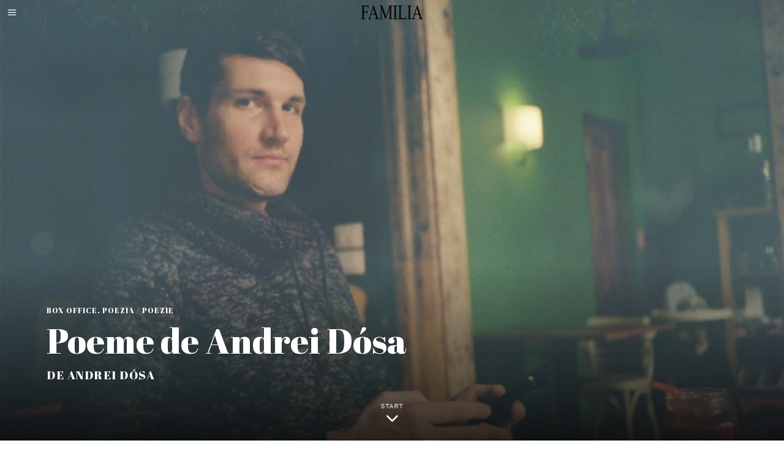

--- FILE ---
content_type: text/html; charset=UTF-8
request_url: https://revistafamilia.ro/?p=6820
body_size: 43767
content:
<!DOCTYPE html>
<html lang="ro-RO" class="no-js">
<head>
	<meta charset="UTF-8">
	<meta name="viewport" content="width=device-width, initial-scale=1.0">
	<link rel="profile" href="http://gmpg.org/xfn/11">
    
	<!--[if lt IE 9]>
	<script src="https://revistafamilia.ro/wp-content/themes/fox/js/html5.js"></script>
	<![endif]-->
    
    <script>(function(html){html.className = html.className.replace(/\bno-js\b/,'js')})(document.documentElement);</script>
<title>Poeme de Andrei Dósa &#8211; Revista de cultură FAMILIA</title>
<meta name='robots' content='max-image-preview:large' />
<link rel='dns-prefetch' href='//stats.wp.com' />
<link rel='dns-prefetch' href='//fonts.googleapis.com' />
<link href='https://fonts.gstatic.com' crossorigin rel='preconnect' />
<link rel="alternate" type="application/rss+xml" title="Revista de cultură FAMILIA &raquo; Flux" href="https://revistafamilia.ro/?feed=rss2" />
<link rel="alternate" type="application/rss+xml" title="Revista de cultură FAMILIA &raquo; Flux comentarii" href="https://revistafamilia.ro/?feed=comments-rss2" />
<link rel="alternate" type="application/rss+xml" title="Flux comentarii Revista de cultură FAMILIA &raquo; Poeme de Andrei Dósa" href="https://revistafamilia.ro/?feed=rss2&#038;p=6820" />
<style type="text/css">.brave_popup{display:none}</style><script data-no-optimize="1"> var brave_popup_data = {}; var bravepop_emailValidation=false; var brave_popup_videos = {};  var brave_popup_formData = {};var brave_popup_adminUser = false; var brave_popup_pageInfo = {"type":"single","pageID":6820,"singleType":"post"};  var bravepop_emailSuggestions={};</script><link rel="alternate" title="oEmbed (JSON)" type="application/json+oembed" href="https://revistafamilia.ro/index.php?rest_route=%2Foembed%2F1.0%2Fembed&#038;url=https%3A%2F%2Frevistafamilia.ro%2F%3Fp%3D6820" />
<link rel="alternate" title="oEmbed (XML)" type="text/xml+oembed" href="https://revistafamilia.ro/index.php?rest_route=%2Foembed%2F1.0%2Fembed&#038;url=https%3A%2F%2Frevistafamilia.ro%2F%3Fp%3D6820&#038;format=xml" />
<style id='wp-img-auto-sizes-contain-inline-css'>
img:is([sizes=auto i],[sizes^="auto," i]){contain-intrinsic-size:3000px 1500px}
/*# sourceURL=wp-img-auto-sizes-contain-inline-css */
</style>
<link rel='stylesheet' id='SFMCss-css' href='https://revistafamilia.ro/wp-content/plugins/feedburner-alternative-and-rss-redirect/css/sfm_style.css?ver=6.9' media='all' />
<link rel='stylesheet' id='SFMCSS-css' href='https://revistafamilia.ro/wp-content/plugins/feedburner-alternative-and-rss-redirect/css/sfm_widgetStyle.css?ver=6.9' media='all' />
<link rel='stylesheet' id='sbi_styles-css' href='https://revistafamilia.ro/wp-content/plugins/instagram-feed/css/sbi-styles.min.css?ver=6.10.0' media='all' />
<style id='wp-emoji-styles-inline-css'>

	img.wp-smiley, img.emoji {
		display: inline !important;
		border: none !important;
		box-shadow: none !important;
		height: 1em !important;
		width: 1em !important;
		margin: 0 0.07em !important;
		vertical-align: -0.1em !important;
		background: none !important;
		padding: 0 !important;
	}
/*# sourceURL=wp-emoji-styles-inline-css */
</style>
<link rel='stylesheet' id='wp-block-library-css' href='https://revistafamilia.ro/wp-includes/css/dist/block-library/style.min.css?ver=6.9' media='all' />
<style id='wp-block-verse-inline-css'>
pre.wp-block-verse{overflow:auto;white-space:pre-wrap}:where(pre.wp-block-verse){font-family:inherit}
/*# sourceURL=https://revistafamilia.ro/wp-includes/blocks/verse/style.min.css */
</style>
<style id='global-styles-inline-css'>
:root{--wp--preset--aspect-ratio--square: 1;--wp--preset--aspect-ratio--4-3: 4/3;--wp--preset--aspect-ratio--3-4: 3/4;--wp--preset--aspect-ratio--3-2: 3/2;--wp--preset--aspect-ratio--2-3: 2/3;--wp--preset--aspect-ratio--16-9: 16/9;--wp--preset--aspect-ratio--9-16: 9/16;--wp--preset--color--black: #000000;--wp--preset--color--cyan-bluish-gray: #abb8c3;--wp--preset--color--white: #ffffff;--wp--preset--color--pale-pink: #f78da7;--wp--preset--color--vivid-red: #cf2e2e;--wp--preset--color--luminous-vivid-orange: #ff6900;--wp--preset--color--luminous-vivid-amber: #fcb900;--wp--preset--color--light-green-cyan: #7bdcb5;--wp--preset--color--vivid-green-cyan: #00d084;--wp--preset--color--pale-cyan-blue: #8ed1fc;--wp--preset--color--vivid-cyan-blue: #0693e3;--wp--preset--color--vivid-purple: #9b51e0;--wp--preset--gradient--vivid-cyan-blue-to-vivid-purple: linear-gradient(135deg,rgb(6,147,227) 0%,rgb(155,81,224) 100%);--wp--preset--gradient--light-green-cyan-to-vivid-green-cyan: linear-gradient(135deg,rgb(122,220,180) 0%,rgb(0,208,130) 100%);--wp--preset--gradient--luminous-vivid-amber-to-luminous-vivid-orange: linear-gradient(135deg,rgb(252,185,0) 0%,rgb(255,105,0) 100%);--wp--preset--gradient--luminous-vivid-orange-to-vivid-red: linear-gradient(135deg,rgb(255,105,0) 0%,rgb(207,46,46) 100%);--wp--preset--gradient--very-light-gray-to-cyan-bluish-gray: linear-gradient(135deg,rgb(238,238,238) 0%,rgb(169,184,195) 100%);--wp--preset--gradient--cool-to-warm-spectrum: linear-gradient(135deg,rgb(74,234,220) 0%,rgb(151,120,209) 20%,rgb(207,42,186) 40%,rgb(238,44,130) 60%,rgb(251,105,98) 80%,rgb(254,248,76) 100%);--wp--preset--gradient--blush-light-purple: linear-gradient(135deg,rgb(255,206,236) 0%,rgb(152,150,240) 100%);--wp--preset--gradient--blush-bordeaux: linear-gradient(135deg,rgb(254,205,165) 0%,rgb(254,45,45) 50%,rgb(107,0,62) 100%);--wp--preset--gradient--luminous-dusk: linear-gradient(135deg,rgb(255,203,112) 0%,rgb(199,81,192) 50%,rgb(65,88,208) 100%);--wp--preset--gradient--pale-ocean: linear-gradient(135deg,rgb(255,245,203) 0%,rgb(182,227,212) 50%,rgb(51,167,181) 100%);--wp--preset--gradient--electric-grass: linear-gradient(135deg,rgb(202,248,128) 0%,rgb(113,206,126) 100%);--wp--preset--gradient--midnight: linear-gradient(135deg,rgb(2,3,129) 0%,rgb(40,116,252) 100%);--wp--preset--font-size--small: 13px;--wp--preset--font-size--medium: 20px;--wp--preset--font-size--large: 36px;--wp--preset--font-size--x-large: 42px;--wp--preset--spacing--20: 0.44rem;--wp--preset--spacing--30: 0.67rem;--wp--preset--spacing--40: 1rem;--wp--preset--spacing--50: 1.5rem;--wp--preset--spacing--60: 2.25rem;--wp--preset--spacing--70: 3.38rem;--wp--preset--spacing--80: 5.06rem;--wp--preset--shadow--natural: 6px 6px 9px rgba(0, 0, 0, 0.2);--wp--preset--shadow--deep: 12px 12px 50px rgba(0, 0, 0, 0.4);--wp--preset--shadow--sharp: 6px 6px 0px rgba(0, 0, 0, 0.2);--wp--preset--shadow--outlined: 6px 6px 0px -3px rgb(255, 255, 255), 6px 6px rgb(0, 0, 0);--wp--preset--shadow--crisp: 6px 6px 0px rgb(0, 0, 0);}:where(.is-layout-flex){gap: 0.5em;}:where(.is-layout-grid){gap: 0.5em;}body .is-layout-flex{display: flex;}.is-layout-flex{flex-wrap: wrap;align-items: center;}.is-layout-flex > :is(*, div){margin: 0;}body .is-layout-grid{display: grid;}.is-layout-grid > :is(*, div){margin: 0;}:where(.wp-block-columns.is-layout-flex){gap: 2em;}:where(.wp-block-columns.is-layout-grid){gap: 2em;}:where(.wp-block-post-template.is-layout-flex){gap: 1.25em;}:where(.wp-block-post-template.is-layout-grid){gap: 1.25em;}.has-black-color{color: var(--wp--preset--color--black) !important;}.has-cyan-bluish-gray-color{color: var(--wp--preset--color--cyan-bluish-gray) !important;}.has-white-color{color: var(--wp--preset--color--white) !important;}.has-pale-pink-color{color: var(--wp--preset--color--pale-pink) !important;}.has-vivid-red-color{color: var(--wp--preset--color--vivid-red) !important;}.has-luminous-vivid-orange-color{color: var(--wp--preset--color--luminous-vivid-orange) !important;}.has-luminous-vivid-amber-color{color: var(--wp--preset--color--luminous-vivid-amber) !important;}.has-light-green-cyan-color{color: var(--wp--preset--color--light-green-cyan) !important;}.has-vivid-green-cyan-color{color: var(--wp--preset--color--vivid-green-cyan) !important;}.has-pale-cyan-blue-color{color: var(--wp--preset--color--pale-cyan-blue) !important;}.has-vivid-cyan-blue-color{color: var(--wp--preset--color--vivid-cyan-blue) !important;}.has-vivid-purple-color{color: var(--wp--preset--color--vivid-purple) !important;}.has-black-background-color{background-color: var(--wp--preset--color--black) !important;}.has-cyan-bluish-gray-background-color{background-color: var(--wp--preset--color--cyan-bluish-gray) !important;}.has-white-background-color{background-color: var(--wp--preset--color--white) !important;}.has-pale-pink-background-color{background-color: var(--wp--preset--color--pale-pink) !important;}.has-vivid-red-background-color{background-color: var(--wp--preset--color--vivid-red) !important;}.has-luminous-vivid-orange-background-color{background-color: var(--wp--preset--color--luminous-vivid-orange) !important;}.has-luminous-vivid-amber-background-color{background-color: var(--wp--preset--color--luminous-vivid-amber) !important;}.has-light-green-cyan-background-color{background-color: var(--wp--preset--color--light-green-cyan) !important;}.has-vivid-green-cyan-background-color{background-color: var(--wp--preset--color--vivid-green-cyan) !important;}.has-pale-cyan-blue-background-color{background-color: var(--wp--preset--color--pale-cyan-blue) !important;}.has-vivid-cyan-blue-background-color{background-color: var(--wp--preset--color--vivid-cyan-blue) !important;}.has-vivid-purple-background-color{background-color: var(--wp--preset--color--vivid-purple) !important;}.has-black-border-color{border-color: var(--wp--preset--color--black) !important;}.has-cyan-bluish-gray-border-color{border-color: var(--wp--preset--color--cyan-bluish-gray) !important;}.has-white-border-color{border-color: var(--wp--preset--color--white) !important;}.has-pale-pink-border-color{border-color: var(--wp--preset--color--pale-pink) !important;}.has-vivid-red-border-color{border-color: var(--wp--preset--color--vivid-red) !important;}.has-luminous-vivid-orange-border-color{border-color: var(--wp--preset--color--luminous-vivid-orange) !important;}.has-luminous-vivid-amber-border-color{border-color: var(--wp--preset--color--luminous-vivid-amber) !important;}.has-light-green-cyan-border-color{border-color: var(--wp--preset--color--light-green-cyan) !important;}.has-vivid-green-cyan-border-color{border-color: var(--wp--preset--color--vivid-green-cyan) !important;}.has-pale-cyan-blue-border-color{border-color: var(--wp--preset--color--pale-cyan-blue) !important;}.has-vivid-cyan-blue-border-color{border-color: var(--wp--preset--color--vivid-cyan-blue) !important;}.has-vivid-purple-border-color{border-color: var(--wp--preset--color--vivid-purple) !important;}.has-vivid-cyan-blue-to-vivid-purple-gradient-background{background: var(--wp--preset--gradient--vivid-cyan-blue-to-vivid-purple) !important;}.has-light-green-cyan-to-vivid-green-cyan-gradient-background{background: var(--wp--preset--gradient--light-green-cyan-to-vivid-green-cyan) !important;}.has-luminous-vivid-amber-to-luminous-vivid-orange-gradient-background{background: var(--wp--preset--gradient--luminous-vivid-amber-to-luminous-vivid-orange) !important;}.has-luminous-vivid-orange-to-vivid-red-gradient-background{background: var(--wp--preset--gradient--luminous-vivid-orange-to-vivid-red) !important;}.has-very-light-gray-to-cyan-bluish-gray-gradient-background{background: var(--wp--preset--gradient--very-light-gray-to-cyan-bluish-gray) !important;}.has-cool-to-warm-spectrum-gradient-background{background: var(--wp--preset--gradient--cool-to-warm-spectrum) !important;}.has-blush-light-purple-gradient-background{background: var(--wp--preset--gradient--blush-light-purple) !important;}.has-blush-bordeaux-gradient-background{background: var(--wp--preset--gradient--blush-bordeaux) !important;}.has-luminous-dusk-gradient-background{background: var(--wp--preset--gradient--luminous-dusk) !important;}.has-pale-ocean-gradient-background{background: var(--wp--preset--gradient--pale-ocean) !important;}.has-electric-grass-gradient-background{background: var(--wp--preset--gradient--electric-grass) !important;}.has-midnight-gradient-background{background: var(--wp--preset--gradient--midnight) !important;}.has-small-font-size{font-size: var(--wp--preset--font-size--small) !important;}.has-medium-font-size{font-size: var(--wp--preset--font-size--medium) !important;}.has-large-font-size{font-size: var(--wp--preset--font-size--large) !important;}.has-x-large-font-size{font-size: var(--wp--preset--font-size--x-large) !important;}
/*# sourceURL=global-styles-inline-css */
</style>

<style id='classic-theme-styles-inline-css'>
/*! This file is auto-generated */
.wp-block-button__link{color:#fff;background-color:#32373c;border-radius:9999px;box-shadow:none;text-decoration:none;padding:calc(.667em + 2px) calc(1.333em + 2px);font-size:1.125em}.wp-block-file__button{background:#32373c;color:#fff;text-decoration:none}
/*# sourceURL=/wp-includes/css/classic-themes.min.css */
</style>
<link rel='stylesheet' id='contact-form-7-css' href='https://revistafamilia.ro/wp-content/plugins/contact-form-7/includes/css/styles.css?ver=6.1.4' media='all' />
<link rel='stylesheet' id='simple-banner-style-css' href='https://revistafamilia.ro/wp-content/plugins/simple-banner/simple-banner.css?ver=3.2.0' media='all' />
<link rel='stylesheet' id='wi-fonts-css' href='https://fonts.googleapis.com/css?family=Cormorant%3A400%2C500italic%7CAbril+Fatface%3A400%7CCardo%3A400&#038;subset=latin%2Clatin-ext&#038;display=swap&#038;ver=4.6.3' media='all' />
<link rel='stylesheet' id='style-css' href='https://revistafamilia.ro/wp-content/themes/fox/style.min.css?ver=4.6.3' media='all' />
<style id='style-inline-css'>
.color-accent,.social-list.style-plain:not(.style-text_color) a:hover,.wi-mainnav ul.menu ul > li:hover > a,
    .wi-mainnav ul.menu ul li.current-menu-item > a,
    .wi-mainnav ul.menu ul li.current-menu-ancestor > a,.related-title a:hover,.pagination-1 a.page-numbers:hover,.pagination-4 a.page-numbers:hover,.page-links > a:hover,.reading-progress-wrapper,.widget_archive a:hover, .widget_nav_menu a:hover, .widget_meta a:hover, .widget_recent_entries a:hover, .widget_categories a:hover, .widget_product_categories a:hover,.tagcloud a:hover,.header-cart a:hover,.woocommerce .star-rating span:before,.null-instagram-feed .clear a:hover,.widget a.readmore:hover{color:#bb1919}.bg-accent,html .mejs-controls .mejs-time-rail .mejs-time-current,.fox-btn.btn-primary, button.btn-primary, input.btn-primary[type="button"], input.btn-primary[type="reset"], input.btn-primary[type="submit"],.social-list.style-black a:hover,.style--slider-nav-text .flex-direction-nav a:hover, .style--slider-nav-text .slick-nav:hover,.header-cart-icon .num,.post-item-thumbnail:hover .video-indicator-solid,a.more-link:hover,.post-newspaper .related-thumbnail,.pagination-4 span.page-numbers:not(.dots),.review-item.overall .review-score,#respond #submit:hover,.dropcap-color, .style--dropcap-color .enable-dropcap .dropcap-content > p:first-of-type:first-letter, .style--dropcap-color p.has-drop-cap:not(:focus):first-letter,.style--list-widget-3 .fox-post-count,.style--tagcloud-3 .tagcloud a:hover,.blog-widget-small .thumbnail-index,.foxmc-button-primary input[type="submit"],#footer-search .submit:hover,.wpcf7-submit:hover,.woocommerce .widget_price_filter .ui-slider .ui-slider-range,
.woocommerce .widget_price_filter .ui-slider .ui-slider-handle,.woocommerce span.onsale,
.woocommerce ul.products li.product .onsale,.woocommerce #respond input#submit.alt:hover,
.woocommerce a.button.alt:hover,
.woocommerce button.button.alt:hover,
.woocommerce input.button.alt:hover,.woocommerce a.add_to_cart_button:hover,.woocommerce #review_form #respond .form-submit input:hover{background-color:#bb1919}.review-item.overall .review-score,.partial-content,.style--tagcloud-3 .tagcloud a:hover,.null-instagram-feed .clear a:hover{border-color:#bb1919}.reading-progress-wrapper::-webkit-progress-value{background-color:#bb1919}.reading-progress-wrapper::-moz-progress-value{background-color:#bb1919}.home.blog .wi-content{padding-top:30px;padding-bottom:0px}.heading-1a .container, .heading-1b .container, .section-heading .line, .heading-5 .heading-inner{border-color:#cccccc}.header-search-wrapper .search-btn, .header-cart-icon, .hamburger-btn{font-size:16px}.fox-logo img{width:920px}.header-row-nav, .header-row-nav.row-nav-dark, .sticky-header-background, .masthead-mobile-bg{background-color:#c4c4c4}.header-row-nav .container{border-color:#e0e0e0}.wi-mainnav ul.menu > li.menu-item-has-children > a:after, .wi-mainnav ul.menu > li.mega > a:after{color:#070707}.wi-mainnav ul.menu ul{background-color:#c4c4c4}.wi-mainnav ul.menu ul li:hover > a, .wi-mainnav ul.menu .post-nav-item-title:hover a, .wi-mainnav ul.menu > li.mega ul ul a:hover{color:#111111}.wi-mainnav ul.menu ul li:hover > a, .wi-mainnav ul.menu > li.mega ul ul a:hover{background-color:#ffffff}.wi-mainnav ul.menu ul li.current-menu-item > a, .wi-mainnav ul.menu ul li.current-menu-ancestor > a{color:#111111}.wi-mainnav ul.menu ul > li, .mega-sep{border-color:#000}.footer-col-sep{border-color:#000}#footer-widgets{color:#999999}#footer-logo img{width:260px}#backtotop.backtotop-circle, #backtotop.backtotop-square{border-width:1px}#backtotop{color:#999999;background-color:#ffffff;border-color:#000}#backtotop:hover{color:#ffffff;background-color:#1e73be;border-color:#1e73be}.list-thumbnail{width:280px}.share-style-custom a{width:30px}a{color:#bb1919}a:hover{color:#bb1919}textarea,table,td, th,.fox-input,
input[type="color"], input[type="date"], input[type="datetime"], input[type="datetime-local"], input[type="email"], input[type="month"], input[type="number"], input[type="password"], input[type="search"], input[type="tel"], input[type="text"], input[type="time"], input[type="url"], input[type="week"], input:not([type]), textarea,select,.fox-slider-rich,.style--tag-block .fox-term-list a,.header-sticky-element.before-sticky,.post-sep,.blog-related,.blog-related .line,.post-list-sep,.article-small,
.article-tall,.article-small-list,.pagination-1 .pagination-inner,.toparea > .container,.single-heading,.single-heading span:before, .single-heading span:after,.authorbox-simple,.post-nav-simple,#posts-small-heading,.commentlist li + li > .comment-body,.commentlist ul.children,.hero-meta .header-main,.widget,.widget_archive ul, .widget_nav_menu ul, .widget_meta ul, .widget_recent_entries ul, .widget_categories ul, .widget_product_categories ul,.widget_archive li, .widget_nav_menu li, .widget_meta li, .widget_recent_entries li, .widget_categories li, .widget_product_categories li,#footer-widgets,#footer-bottom,#backtotop,.offcanvas-nav li + li > a,.woocommerce div.product .woocommerce-tabs ul.tabs:before,.woocommerce div.product .woocommerce-tabs ul.tabs li a,.products.related > h2,
.products.upsells > h2,
.cross-sells > h2,.woocommerce table.shop_table,#add_payment_method table.cart td.actions .coupon .input-text, .woocommerce-cart table.cart td.actions .coupon .input-text, .woocommerce-checkout table.cart td.actions .coupon .input-text,.woocommerce-MyAccount-navigation ul li + li{border-color:#000}.wrapper-bg-element{background-color:#f4f4f4}.fox-input, input[type="color"], input[type="date"], input[type="datetime"], input[type="datetime-local"], input[type="email"], input[type="month"], input[type="number"], input[type="password"], input[type="search"], input[type="tel"], input[type="text"], input[type="time"], input[type="url"], input[type="week"], input:not([type]), textarea{color:#777777;background-color:#f0f0f0}.widget-title{color:#ffffff;background-color:#000000;text-align:center}blockquote{text-align:left;color:#000000}.wi-dropcap,.enable-dropcap .dropcap-content > p:first-of-type:first-letter, p.has-drop-cap:not(:focus):first-letter{font-weight:400}.wp-caption-text, .post-thumbnail-standard figcaption, .wp-block-image figcaption, .blocks-gallery-caption{color:#555555}.post-item-title a:hover{text-decoration:underline}.post-item-subtitle{color:#000000}body .elementor-section.elementor-section-boxed>.elementor-container{max-width:1210px}@media (min-width: 1200px) {.container,.cool-thumbnail-size-big .post-thumbnail{width:1170px}body.layout-boxed .wi-wrapper{width:1230px}}@media (min-width:1024px) {.secondary, .section-secondary{width:23.931623931624%}.has-sidebar .primary, .section-has-sidebar .section-primary, .section-sep{width:76.068376068376%}}body,.font-body,.post-item-subtitle,.single .entry-content,.page .entry-content,.footer-copyright{font-family:"Cormorant",serif}.font-heading,h1,h2,h3,h4,h5,h6,.wp-block-quote.is-large cite,.wp-block-quote.is-style-large cite,.fox-btn,button,input[type="button"],input[type="reset"],input[type="submit"],.fox-term-list,.wp-block-cover-text,.title-label,.thumbnail-view,.post-item-meta,.standalone-categories,.readmore,a.more-link,.post-big a.more-link,.style--slider-navtext .flex-direction-nav a,.page-links-container,.authorbox-nav,.post-navigation .post-title,.review-criterion,.review-score,.review-text,.commentlist .fn,.reply a,.widget_archive,.widget_nav_menu,.widget_meta,.widget_recent_entries,.widget_categories,.widget_product_categories,.widget_rss > ul a.rsswidget,.widget_rss > ul > li > cite,.widget_recent_comments,#backtotop,.view-count,.tagcloud,.woocommerce span.onsale,.woocommerce ul.products li.product .onsale,.woocommerce #respond input#submit,.woocommerce a.button,.woocommerce button.button,.woocommerce input.button,.woocommerce a.added_to_cart,.woocommerce nav.woocommerce-pagination ul,.woocommerce div.product p.price,.woocommerce div.product span.price,.woocommerce div.product .woocommerce-tabs ul.tabs li a,.woocommerce #reviews #comments ol.commentlist li .comment-text p.meta,.woocommerce table.shop_table th,.woocommerce table.shop_table td.product-name a,.slogan,.wi-mainnav ul.menu > li > a,.footer-bottom .widget_nav_menu,#footernav,.offcanvas-nav,.wi-mainnav ul.menu ul,.header-builder .widget_nav_menu  ul.menu ul,.post-item-title,.archive-title,.single .post-item-title.post-title,.page-title,.single-heading,.widget-title,.section-heading h2,.article-big .readmore,.fox-input,input[type="color"],input[type="date"],input[type="datetime"],input[type="datetime-local"],input[type="email"],input[type="month"],input[type="number"],input[type="password"],input[type="search"],input[type="tel"],input[type="text"],input[type="time"],input[type="url"],input[type="week"],input:not([type]),textarea,.wi-dropcap,.enable-dropcap .dropcap-content > p:first-of-type:first-letter,p.has-drop-cap:not(:focus):first-letter,.wp-caption-text,.post-thumbnail-standard figcaption,.wp-block-image figcaption,.blocks-gallery-caption{font-family:"Abril Fatface",cursive}.min-logo-text,.fox-logo,.mobile-logo-text{font-family:"Julius Sans One",sans-serif}blockquote{font-family:"Cardo",serif}body, .font-body{font-size:19px;font-weight:400;font-style:normal;text-transform:none;letter-spacing:0px;line-height:1.5}h1, h2, h3, h4, h5, h6{font-weight:400;text-transform:none;line-height:1.3}h2{font-size:2.0625em}h3{font-size:1.625em}h4{font-size:1.25em;font-style:normal}.fox-logo, .min-logo-text, .mobile-logo-text{font-size:80px;font-weight:300;font-style:normal;text-transform:uppercase;letter-spacing:0px;line-height:1.1}.slogan{font-size:0.8125em;letter-spacing:8px}.wi-mainnav ul.menu > li > a, .footer-bottom .widget_nav_menu, #footernav, .offcanvas-nav{font-size:14px}.wi-mainnav ul.menu ul, .header-builder .widget_nav_menu  ul.menu ul{font-size:11px;font-weight:400;text-transform:uppercase;letter-spacing:2px}.post-item-title{font-weight:400;font-style:normal;text-transform:none}.post-item-meta{font-size:11px;text-transform:uppercase;letter-spacing:1.5px}.standalone-categories{font-size:12px;font-weight:400;font-style:normal;text-transform:uppercase;letter-spacing:1px}.archive-title{font-style:normal}.single .post-item-title.post-title, .page-title{font-style:normal}.post-item-subtitle{font-size:34px;font-weight:400;font-style:normal}.single .entry-content, .page .entry-content{font-size:21px;font-style:normal}.single-heading{font-weight:300;text-transform:uppercase;letter-spacing:6px}.widget-title{font-size:12px;font-weight:normal;text-transform:uppercase;letter-spacing:8px}.section-heading h2{font-weight:400;font-style:normal;text-transform:none}.fox-btn, button, input[type="button"], input[type="reset"], input[type="submit"], .article-big .readmore{font-size:13px;text-transform:uppercase;letter-spacing:1px}.fox-input, input[type="color"], input[type="date"], input[type="datetime"], input[type="datetime-local"], input[type="email"], input[type="month"], input[type="number"], input[type="password"], input[type="search"], input[type="tel"], input[type="text"], input[type="time"], input[type="url"], input[type="week"], input:not([type]), textarea{font-size:14px;font-style:normal}blockquote{font-size:30px;font-weight:400;font-style:normal;text-transform:none}.wi-dropcap,.enable-dropcap .dropcap-content > p:first-of-type:first-letter, p.has-drop-cap:not(:focus):first-letter{font-style:normal}.wp-caption-text, .post-thumbnail-standard figcaption, .wp-block-image figcaption, .blocks-gallery-caption{font-size:14px;font-style:normal}.footer-copyright{font-style:normal}.offcanvas-nav{font-size:16px;text-transform:uppercase;letter-spacing:1px}@media only screen and (max-width: 1023px){.single .entry-content, .page .entry-content{font-size:21px}blockquote{font-size:21px}}@media only screen and (max-width: 567px){body, .font-body{font-size:17px}.fox-logo, .min-logo-text, .mobile-logo-text{font-size:30px}.single .entry-content, .page .entry-content{font-size:19px}blockquote{font-size:16px}}.fox-logo{margin-top:20px;margin-bottom:5px}#titlebar .container{border-top-color:#000;border-bottom-color:#000}.wi-mainnav ul.menu ul{border-color:#000000;border-width:1px;border-style:solid}.widget-title{margin-bottom:16px;padding-top:4px;padding-bottom:4px;padding-left:0px;padding-right:0px}.fox-input, input[type="color"], input[type="date"], input[type="datetime"], input[type="datetime-local"], input[type="email"], input[type="month"], input[type="number"], input[type="password"], input[type="search"], input[type="tel"], input[type="text"], input[type="time"], input[type="url"], input[type="week"], input:not([type]), textarea{border-color:#f0f0f0}blockquote{border-top-width:2px;border-bottom-width:2px}
/*# sourceURL=style-inline-css */
</style>
<script src="https://revistafamilia.ro/wp-includes/js/jquery/jquery.min.js?ver=3.7.1" id="jquery-core-js"></script>
<script src="https://revistafamilia.ro/wp-includes/js/jquery/jquery-migrate.min.js?ver=3.4.1" id="jquery-migrate-js"></script>
<script id="simple-banner-script-js-before">
const simpleBannerScriptParams = {"pro_version_enabled":"","debug_mode":false,"id":6820,"version":"3.2.0","banner_params":[{"hide_simple_banner":"yes","simple_banner_prepend_element":false,"simple_banner_position":"footer","header_margin":"","header_padding":"","wp_body_open_enabled":"","wp_body_open":true,"simple_banner_z_index":false,"simple_banner_text":"ABONAMENTE la revista de cultur\u0103 FAMILIA. <a href=\"https:\/\/revistafamilia.ro\/?page_id=2470\">Alege\u021bi<\/a> din oferta noastr\u0103!","disabled_on_current_page":false,"disabled_pages_array":[],"is_current_page_a_post":true,"disabled_on_posts":"","simple_banner_disabled_page_paths":false,"simple_banner_font_size":"8","simple_banner_color":"#e8e8e8","simple_banner_text_color":"#4b4949","simple_banner_link_color":"#d54444","simple_banner_close_color":"#0d0d0d","simple_banner_custom_css":"","simple_banner_scrolling_custom_css":"","simple_banner_text_custom_css":"","simple_banner_button_css":"","site_custom_css":"","keep_site_custom_css":"","site_custom_js":"","keep_site_custom_js":"","close_button_enabled":"on","close_button_expiration":"","close_button_cookie_set":false,"current_date":{"date":"2026-01-14 18:15:11.313779","timezone_type":3,"timezone":"UTC"},"start_date":{"date":"2026-01-14 18:15:11.313783","timezone_type":3,"timezone":"UTC"},"end_date":{"date":"2026-01-14 18:15:11.313786","timezone_type":3,"timezone":"UTC"},"simple_banner_start_after_date":false,"simple_banner_remove_after_date":false,"simple_banner_insert_inside_element":false}]}
//# sourceURL=simple-banner-script-js-before
</script>
<script src="https://revistafamilia.ro/wp-content/plugins/simple-banner/simple-banner.js?ver=3.2.0" id="simple-banner-script-js"></script>
<link rel="https://api.w.org/" href="https://revistafamilia.ro/index.php?rest_route=/" /><link rel="alternate" title="JSON" type="application/json" href="https://revistafamilia.ro/index.php?rest_route=/wp/v2/posts/6820" /><link rel="EditURI" type="application/rsd+xml" title="RSD" href="https://revistafamilia.ro/xmlrpc.php?rsd" />
<meta name="generator" content="WordPress 6.9" />
<link rel="canonical" href="https://revistafamilia.ro/?p=6820" />
<link rel='shortlink' href='https://revistafamilia.ro/?p=6820' />
 <meta name="follow.[base64]" content="VARnMP08xHYwX3mLzWUs"/><style id="simple-banner-hide" type="text/css">.simple-banner{display:none;}</style><style id="simple-banner-position" type="text/css">.simple-banner{position:fixed;bottom:0;}</style><style id="simple-banner-font-size" type="text/css">.simple-banner .simple-banner-text{font-size:8;}</style><style id="simple-banner-background-color" type="text/css">.simple-banner{background:#e8e8e8;}</style><style id="simple-banner-text-color" type="text/css">.simple-banner .simple-banner-text{color:#4b4949;}</style><style id="simple-banner-link-color" type="text/css">.simple-banner .simple-banner-text a{color:#d54444;}</style><style id="simple-banner-z-index" type="text/css">.simple-banner{z-index: 99999;}</style><style id="simple-banner-close-color" type="text/css">.simple-banner .simple-banner-button{color:#0d0d0d;}</style><style id="simple-banner-site-custom-css-dummy" type="text/css"></style><script id="simple-banner-site-custom-js-dummy" type="text/javascript"></script>	<style>img#wpstats{display:none}</style>
		<!-- Analytics by WP Statistics - https://wp-statistics.com -->

<meta property="og:image" content="https://revistafamilia.ro/wp-content/uploads/2023/02/Andrei-Dosa.jpg"/>
<meta property="og:image:secure_url" content="https://revistafamilia.ro/wp-content/uploads/2023/02/Andrei-Dosa.jpg" />

    <link rel="pingback" href="https://revistafamilia.ro/xmlrpc.php">
<link rel="icon" href="https://revistafamilia.ro/wp-content/uploads/2021/01/cropped-F-from-Familia-32x32.gif" sizes="32x32" />
<link rel="icon" href="https://revistafamilia.ro/wp-content/uploads/2021/01/cropped-F-from-Familia-192x192.gif" sizes="192x192" />
<link rel="apple-touch-icon" href="https://revistafamilia.ro/wp-content/uploads/2021/01/cropped-F-from-Familia-180x180.gif" />
<meta name="msapplication-TileImage" content="https://revistafamilia.ro/wp-content/uploads/2021/01/cropped-F-from-Familia-270x270.gif" />
		<style id="wp-custom-css">
			.grecaptcha-badge { 
visibility: hidden; 
}		</style>
		
<style id="color-preview"></style>

            
<link rel='stylesheet' id='bravepop_front_css-css' href='https://revistafamilia.ro/wp-content/plugins/brave-popup-builder/assets/css/frontend.min.css?ver=6.9' media='all' />
</head>

<body class="wp-singular post-template-default single single-post postid-6820 single-format-standard wp-theme-fox post-hero post-hero-full post-content-narrow layout-wide style--dropcap-default dropcap-style-default style--dropcap-font-heading style--tag-block style--list-widget-1 style--tagcloud-1 style--blockquote-has-icon style--blockquote-icon-1 style--single-heading-border_top style--link-3" itemscope itemtype="https://schema.org/WebPage">
    
    
<div id="masthead-mobile-height"></div>
<div id="hero" class="hero-full hero-section single-big-section hero-text--bottom-left">
        
    <div class="hero-background">

            
<figure class="wi-thumbnail fox-thumbnail post-item-thumbnail fox-figure hero-thumbnail hero-full-thumbnail thumbnail-acute  hover-none" itemscope itemtype="https://schema.org/ImageObject">
    
    <div class="thumbnail-inner">
    
        
            <span class="image-element">

                <img width="1125" height="760" src="https://revistafamilia.ro/wp-content/uploads/2023/02/Andrei-Dosa.jpg" class="attachment-full size-full" alt="" decoding="async" fetchpriority="high" srcset="https://revistafamilia.ro/wp-content/uploads/2023/02/Andrei-Dosa.jpg 1125w, https://revistafamilia.ro/wp-content/uploads/2023/02/Andrei-Dosa-300x203.jpg 300w, https://revistafamilia.ro/wp-content/uploads/2023/02/Andrei-Dosa-1024x692.jpg 1024w, https://revistafamilia.ro/wp-content/uploads/2023/02/Andrei-Dosa-768x519.jpg 768w, https://revistafamilia.ro/wp-content/uploads/2023/02/Andrei-Dosa-480x324.jpg 480w" sizes="(max-width: 1125px) 100vw, 1125px" />
            </span><!-- .image-element -->

            
            
                
    </div><!-- .thumbnail-inner -->

</figure><!-- .fox-thumbnail -->


    </div><!-- .hero-background -->

    <div class="hero-content">

        <div class="hero-header">
    
    <div class="container">
        
        <div class="hero-main-header narrow-area">
    
            
    <div class="entry-categories meta-categories categories-plain standalone-categories hero-meta-categories">

        <a href="https://revistafamilia.ro/?cat=1536" rel="tag">BOX OFFICE. POEZIA</a><span class="sep">/</span><a href="https://revistafamilia.ro/?cat=30" rel="tag">Poezie</a>
    </div>

    <h1 class="post-title post-item-title hero-title">Poeme de Andrei Dósa</h1><div class="header-subtitle"></div>
<div class="post-item-meta wi-meta fox-meta post-header-section hero-meta-1">
    
    <span class="byline"> de <a href="https://revistafamilia.ro?author_name=andreidosa" title="Posts by Andrei DÓSA" class="author url fn" rel="author">Andrei DÓSA</a></span>                        
</div>

            
        </div><!-- .narrow-area -->
        
    </div><!-- .container -->
        
</div><!-- .hero-header -->
    
    </div><!-- .hero-content -->
    
    <div class="hero-overlay"></div>
    
        <a href="#" class="scroll-down-btn scroll-down-btn-arrow">
        <span>Start</span>
        <i class="feather-chevron-down"></i>
    </a>
    
</div><!-- #hero -->

    
    <div id="wi-all" class="fox-outer-wrapper fox-all wi-all">

        
        <div id="wi-wrapper" class="fox-wrapper wi-wrapper">

            <div class="wi-container">

                <div class="minimal-header top-mode" id="minimal-header">
    
    <div class="minimal-header-inner">
        
        
    <a class="toggle-menu hamburger hamburger-btn">
        <i class="feather-menu ic-hamburger"></i>        <i class="feather-x"></i>
    </a>

        
    <div class="minimal-logo min-logo min-logo-image">

        <a href="https://revistafamilia.ro/" rel="home">

            <img src="https://revistafamilia.ro/wp-content/uploads/2023/08/Familia-logo-png.png" alt="Minimal Logo" class="minimal-logo-img" /><img src="https://revistafamilia.ro/wp-content/uploads/2023/08/Familia-logo-png.png" alt="Minimal White Logo" class="minimal-logo-img-white" />
        </a>

    </div><!-- .minimal-logo -->

            
    </div><!-- .minimal-header-inner -->

</div><!-- #minimal-header -->
                
                
<div id="masthead-mobile" class="masthead-mobile">
    
    <div class="container">
        
        <div class="masthead-mobile-left masthead-mobile-part">
            
            
    <a class="toggle-menu hamburger hamburger-btn">
        <i class="feather-menu ic-hamburger"></i>        <i class="feather-x"></i>
    </a>

            
                        
        </div><!-- .masthead-mobile-part -->
    
        
<h4 id="mobile-logo" class="mobile-logo mobile-logo-image">
    
    <a href="https://revistafamilia.ro/" rel="home">

                
        
        <img src="https://revistafamilia.ro/wp-content/uploads/2023/09/logo-site-2023-01-01-01.png" alt="Mobile Logo" />

        
    </a>
    
</h4><!-- .mobile-logo -->

            
        <div class="masthead-mobile-right masthead-mobile-part">
        
                        
        </div><!-- .masthead-mobile-part -->
    
    </div><!-- .container -->
    
    <div class="masthead-mobile-bg"></div>

</div><!-- #masthead-mobile -->
    
    
                <div id="wi-main" class="wi-main fox-main">

<article id="wi-content" class="wi-content wi-single single-style-4 single-style-hero padding-top-zero post-6820 post type-post status-publish format-standard has-post-thumbnail hentry category-box-office-poezia category-poezie tag-andrei-dosa tag-box-office-poezia tag-nr-11-12-2022 tag-poezie has-sidebar sidebar-right" itemscope itemtype="https://schema.org/CreativeWork">
    
        
        
    <div class="single-big-section single-big-section-content">
    
        <div class="container">

            <div id="primary" class="primary content-area">

                <div class="theiaStickySidebar">

                    
<div class="single-body single-section">
    
    <div class="single-section single-main-content content-all-stretch-bigger allow-stretch-left allow-stretch-right allow-stretch-bigger enable-dropcap">
        
                
        <div class="entry-container">
            
            <div class="content-main narrow-area">
            
                <header class="hero-meta single-component" itemscope itemtype="https://schema.org/WPHeader">

    <div class="container">

        <div class="header-main narrow-area">

            <div class="post-item-header">
<div class="post-item-meta wi-meta fox-meta post-header-section ">
    
        <div class="entry-date meta-time machine-time time-short"><time class="published" itemprop="datePublished" datetime="2023-02-22T09:47:03+03:00">22 februarie 2023</time><time class="updated" itemprop="dateModified" datetime="2023-02-27T12:47:23+03:00">27 februarie 2023</time></div>        <div class="fox-view-count wi-view-count entry-view-count" title="1772 vizualizări"><span>1772 vizualizări</span></div>    <div class="reading-time">Citiți în 4 de minute</div>    <a href="https://revistafamilia.ro/?p=6820#respond" class="comment-link" ><span class="comment-icon"><i class="fa fa-comment-alt"></i></span></a>    
</div>

</div>
        </div>

    </div><!-- .container -->

</header>


                <div class="dropcap-content columnable-content entry-content single-component">

                    
<pre class="wp-block-verse"><strong>Leidenschaft
</strong>
Noi în lumea asta nu ne găsim locul.
În noi se dă marea luptă, fiare suflând gaze rare. 
Noi trebuie să ieșim din păpușeria fractalică,
noi trebuie să înțelegem lehamitea regizorilor tehnici
la spectacolul Prosperitatea. 
Noi nu vrem progres liniar, noi vrem să fim strombulinzi.

Între mine și eu, peliculă vânătă. 
Între mine și ei, fibră optică și dezacord.

Surioară, ai grijă de mine.
Patrulez între garduri vechi din prefabricate, în depozitul de paleți putrezi.
Surioară, am suferit nedreptate și m-au pus paznic peste ea,
cât durează contractul eu nu pot pleca. 
Am nevoie de mângâierea ta.  

Surioară, în capul meu sfârâie titireze, gușe de porumbei
în ritualul curtării, sfârâie o pată toxică de ulei.

(La nemți, pasiunea vine din Leiden, plicticos oraș olandez. 
Leidenschaft.
Decât așa, mai bine livrarea mereu amânată.) 

Am văzut expansiunea disperată dinspre periferii,
bogăția culturală a năpăstuiților la pachet cu toată nefericirea.
Am văzut reacția establishmentului:
o doamnă ridicându-și oripilată fustele 
când șobolanii au apărut pe promenadă. 

Noi nu ne găsim locul aici, suntem damnați.
Urmărim focarele migrației cu sufletul la gură. 


 
<strong>apusuri mexicane
</strong>
aceleași fațade coclite de vânturile aspre din balcani
ici-colo tivul de platină al noului secol
rezumat amar al corupției și nepotrivirilor materiale 

dincolo de ferestrele izolate cu folie de aluminiu
și perdelele sintetice încerc să ordonez
cărți aranjate în trepte poate reușesc să ajung la tata

apusuri mexicane și urlete în mașină 
nimic înainte nimic după
un răgaz între două valuri de caniculă
nori în care copilul ghicește broaște râioase și pistoale  

acum știu că sunt fiul unei frumoase acuplări 
a unei continue și aparent fără de sfârșit îndepărtări 
dintre principiul feminin și cel masculin

iar asta îmi strânge stomacul într-o menghină
degeaba mă plimb în curte cu urechea la
fetița din capitală scăpată la țară care imită sfidător și haotic
mișcările unei vedete pop amenințate

dacă nu vii la masă jar mănânci
dar cum să mănânc dacă mă doare stomacul
oriunde aș întoarce capul oriunde m-aș duce e la fel

alunec dintr-o situație în alta flic-flac 
în luxații ușoare situații gata să scape de sub control
între ziduri portocalii sub veghea semitrează
a behemoților ciobănești 

dansează haotic sub norii fantastici
gata să scape de casnica beletristică și grohotișul social
de românia

deasupra căreia plutește zumzăind suav
flamura avionului superbet 
</pre>

                </div><!-- .entry-content -->

                <div class="single-component single-component-share">
<div class="fox-share share-style-custom  color-custom background-custom hover-color-custom hover-background-custom share-icons-shape-circle size-small share-layout-stack">
    
        
    <span class="share-label"><i class="fa fa-share-alt"></i>Distribuiți</span>
    
        
    <ul>
        
                
        <li class="li-share-facebook">
            
            <a href="https://www.facebook.com/sharer/sharer.php?u=https%3A%2F%2Frevistafamilia.ro%2F%3Fp%3D6820" title="Facebook" class="share share-facebook">
                
                <i class="fab fa-facebook-f"></i>
                <span>Facebook</span>
                
            </a>
            
        </li>
        
                
        <li class="li-share-messenger">
            
            <a href="https://www.facebook.com/dialog/send?app_id=794927004237856&#038;link=https%3A%2F%2Frevistafamilia.ro%2F%3Fp%3D6820&#038;redirect_uri=https%3A%2F%2Frevistafamilia.ro%2F" title="Messenger" class="share share-messenger">
                
                <i class="fab fa-facebook-messenger"></i>
                <span>Messenger</span>
                
            </a>
            
        </li>
        
                
        <li class="li-share-twitter">
            
            <a href="https://twitter.com/intent/tweet?url=https%3A%2F%2Frevistafamilia.ro%2F%3Fp%3D6820&#038;text=Poeme+de+Andrei+D%C3%B3sa" title="Twitter" class="share share-twitter">
                
                <i class="fab fa-twitter"></i>
                <span>Twitter</span>
                
            </a>
            
        </li>
        
                
        <li class="li-share-pinterest">
            
            <a href="https://pinterest.com/pin/create/button/?url=https%3A%2F%2Frevistafamilia.ro%2F%3Fp%3D6820&#038;description=Poeme+de+Andrei+D%C3%B3sa" title="Pinterest" class="share share-pinterest">
                
                <i class="fab fa-pinterest-p"></i>
                <span>Pinterest</span>
                
            </a>
            
        </li>
        
                
        <li class="li-share-linkedin">
            
            <a href="https://www.linkedin.com/shareArticle?mini=true&#038;url=https%3A%2F%2Frevistafamilia.ro%2F%3Fp%3D6820&#038;title=Poeme+de+Andrei+D%C3%B3sa" title="Linkedin" class="share share-linkedin">
                
                <i class="fab fa-linkedin-in"></i>
                <span>Linkedin</span>
                
            </a>
            
        </li>
        
                
        <li class="li-share-whatsapp">
            
            <a href="https://api.whatsapp.com/send?phone=&#038;text=https%3A%2F%2Frevistafamilia.ro%2F%3Fp%3D6820" title="Whatsapp" class="share share-whatsapp">
                
                <i class="fab fa-whatsapp"></i>
                <span>Whatsapp</span>
                
            </a>
            
        </li>
        
                
        <li class="li-share-reddit">
            
            <a href="https://www.reddit.com/submit?url=https%3A%2F%2Frevistafamilia.ro%2F%3Fp%3D6820&#038;title=Poeme+de+Andrei+D%C3%B3sa" title="Reddit" class="share share-reddit">
                
                <i class="fab fa-reddit-alien"></i>
                <span>Reddit</span>
                
            </a>
            
        </li>
        
                
        <li class="li-share-email">
            
            <a href="mailto:?subject=Poeme%20de%20Andrei%20D%C3%B3sa&#038;body=https%3A%2F%2Frevistafamilia.ro%2F%3Fp%3D6820" title="Email" class="email-share">
                
                <i class="feather-mail"></i>
                <span>Email</span>
                
            </a>
            
        </li>
        
                
    </ul>
    
</div><!-- .fox-share -->
</div><div class="single-component single-component-tag">
    
    <div class="single-tags entry-tags post-tags align-center tag-label-hide">

        <h3 class="single-heading tag-label">
            <span>
                Etichete:            </span>
        </h3>
        
        <div class="fox-term-list">

            <ul><li><a href="https://revistafamilia.ro/?tag=andrei-dosa" rel="tag">Andrei Dósa</a></li><li><a href="https://revistafamilia.ro/?tag=box-office-poezia" rel="tag">BOX OFFICE.POEZIA</a></li><li><a href="https://revistafamilia.ro/?tag=nr-11-12-2022" rel="tag">Nr. 11-12/2022</a></li><li><a href="https://revistafamilia.ro/?tag=poezie" rel="tag">poezie</a></li></ul>
        </div><!-- .fox-term-list -->

    </div><!-- .single-tags -->
    
</div>
    
<div class="single-component single-component-authorbox">
    
    <div class="fox-authorbox authorbox-box authorbox-narrow has-tabs">
    
        <div class="authorbox-inner">

                        <div class="user-item-avatar authorbox-avatar avatar-circle">

                <a href="https://revistafamilia.ro?author_name">

                    <img alt='' src='https://revistafamilia.ro/wp-content/uploads/2021/05/Andrei-Dosa-foto-Cosmin-Bumbut-150x150.jpg' srcset='https://revistafamilia.ro/wp-content/uploads/2021/05/Andrei-Dosa-foto-Cosmin-Bumbut-150x150.jpg 2x' class='avatar avatar-300 photo' height='300' width='300' decoding='async'/>
                </a>

            </div><!-- .user-item-avatar -->

            <div class="authorbox-text">

                
                
                <div class="authorbox-nav">

                    <ul>

                        <li class="active">
                            <a class="authorbox-nav-author" data-tab="author">Andrei DÓSA</a>
                        </li><!-- .active -->
                        <li>
                            <a class="authorbox-nav-posts" data-tab="latest">Postări recente</a>
                        </li>

                    </ul>

                </div><!-- .authorbox-nav -->

                
                
                <div class="fox-user-item authorbox-tab active authorbox-content" data-tab="author">

                    <div class="user-item-body">

                        
                        
                        <div class="user-item-description">

                            <p><b>Andrei Dósa</b> s-a născut în 1985, la Brașov. A publicat cinci volume de poezie, cel mai recent fiind <i>Expectativa luminoasă</i> (2020), și romanele <i>Ierbar</i> (2018, 2019), <i>Multă forță și un dram de gingășie</i> (2021, 2022) respectiv <i>Ceaikovski la walkman</i> (2022). A tradus mai multe cărți din engleză și maghiară. În prezent, este redactor al revistei Poesis internațional.</p>

                        </div><!-- .user-item-description -->

                        
                        
<div class="social-list user-item-social shape-circle style-plain">
    
    <ul>
    
                
                
    </ul>
    
</div><!-- .user-item-social -->


                    </div><!-- .user-item-body -->

                </div><!-- .fox-user-item -->

                
                    <div class="authorbox-tab same-author-posts fox-post-list" data-tab="latest">

                        <ul class="same-author-list">

                            
                            <li>
                                <a href="https://revistafamilia.ro/?p=10910">Ultima familie tradițională</a>
                            </li>

                            
                            <li>
                                <a href="https://revistafamilia.ro/?p=6820">Poeme de Andrei Dósa</a>
                            </li>

                            
                            <li>
                                <a href="https://revistafamilia.ro/?p=2188">Multă forţă şi un dram de gingăşie</a>
                            </li>

                            
                        </ul><!-- .same-author-list -->

                        
<div class="fox-button btn-inline">

    <a target="_self" href="https://revistafamilia.ro?author_name" class="fox-btn viewall btn-fill btn-small btn-square" id="button-id-6967dd2f5304f"><span class="btn-main-text">Vedeți tot</span></a>
    
</div>


                    </div><!-- .same-author-posts -->

                    
            </div><!-- .authorbox-text -->

        </div><!-- .authorbox-inner -->

    </div><!-- .fox-authorbox -->

</div><!-- .single-authorbox-section -->
    
<div class="single-component single-component-comment">
    
    
<div id="comments" class="comments-area single-section single-component">

	
		
			<div id="respond" class="comment-respond">
		<h3 id="reply-title" class="comment-reply-title single-heading">Comentarii <small><a rel="nofollow" id="cancel-comment-reply-link" href="/?p=6820#respond" style="display:none;">Anulați răspunsul</a></small></h3><form action="https://revistafamilia.ro/wp-comments-post.php" method="post" id="commentform" class="comment-form"><p class="comment-notes">Your email address will not be published.</p><p class="comment-form-comment"><textarea id="comment" name="comment" cols="45" rows="8" aria-required="true" placeholder="Scrieți un comentariu"></textarea></p><p class="comment-form-author"><input id="author" name="author" type="text" value="" size="30" placeholder="Nume" /></p>
<p class="comment-form-email"><input id="email" name="email" type="email" value="" size="30" placeholder="E-mail" /></p>
<p class="comment-form-url"><input id="url" name="url" type="url" value="" size="30" placeholder="Website" /></p>
<p class="comment-form-cookies-consent"><input id="wp-comment-cookies-consent" name="wp-comment-cookies-consent" type="checkbox" value="yes" /> <label for="wp-comment-cookies-consent">Salvează-mi numele, emailul și site-ul web în acest navigator pentru data viitoare când o să comentez.</label></p>
<p class="form-submit"><input name="submit" type="submit" id="submit" class="submit" value="Publicați" /> <input type='hidden' name='comment_post_ID' value='6820' id='comment_post_ID' />
<input type='hidden' name='comment_parent' id='comment_parent' value='0' />
</p><p style="display: none !important;" class="akismet-fields-container" data-prefix="ak_"><label>&#916;<textarea name="ak_hp_textarea" cols="45" rows="8" maxlength="100"></textarea></label><input type="hidden" id="ak_js_1" name="ak_js" value="7"/><script>document.getElementById( "ak_js_1" ).setAttribute( "value", ( new Date() ).getTime() );</script></p></form>	</div><!-- #respond -->
	
</div><!-- #comments .comments-area -->
</div><!-- .single-component-comment -->
                    
            </div><!-- .main-content -->
            
        </div><!-- .container -->
    
    </div><!-- .single-section -->
    
    
</div><!-- .single-body -->


                </div><!-- .theiaStickySidebar -->

            </div><!-- #primary -->

            <aside id="secondary" class="secondary" role="complementary">
    
    <div class="theiaStickySidebar">

        <div class="widget-area">

            <div id="ads-9" class="widget widget_ad"><h3 class="widget-title"><span>Ediții print</span></h3>
<div class="fox-ad responsive-ad ad-container ad-banner">
    
    <div class="banner-inner">

        <a href="https://www.cartepedia.ro/carte/carte-non-fictiune/reviste-si-publicatii/revista-de-cultura-familia/revista-culturala-familia-nr-12-2025-444663.html" target="_blank"><picture id="fox-ad-6967dd2f53a83"><img width="1687" height="2560" src="https://revistafamilia.ro/wp-content/uploads/2025/12/COPERTA-NR-12-2025-C1-scaled.jpg" class="attachment-full size-full" alt="" decoding="async" srcset="https://revistafamilia.ro/wp-content/uploads/2025/12/COPERTA-NR-12-2025-C1-scaled.jpg 1687w, https://revistafamilia.ro/wp-content/uploads/2025/12/COPERTA-NR-12-2025-C1-198x300.jpg 198w, https://revistafamilia.ro/wp-content/uploads/2025/12/COPERTA-NR-12-2025-C1-675x1024.jpg 675w, https://revistafamilia.ro/wp-content/uploads/2025/12/COPERTA-NR-12-2025-C1-768x1165.jpg 768w, https://revistafamilia.ro/wp-content/uploads/2025/12/COPERTA-NR-12-2025-C1-1012x1536.jpg 1012w, https://revistafamilia.ro/wp-content/uploads/2025/12/COPERTA-NR-12-2025-C1-1350x2048.jpg 1350w, https://revistafamilia.ro/wp-content/uploads/2025/12/COPERTA-NR-12-2025-C1-480x728.jpg 480w" sizes="(max-width: 1687px) 100vw, 1687px" /></picture></a>        
    </div><!-- .banner-inner -->
    
</div>
</div><div id="ads-89" class="widget widget_ad">
<div class="fox-ad responsive-ad ad-container ad-banner">
    
    <div class="banner-inner">

        <a href="https://www.cartepedia.ro/carte/carte-non-fictiune/reviste-si-publicatii/revista-de-cultura-familia/revista-culturala-familia-nr-11-2025-444662.html" target="_blank"><picture id="fox-ad-6967dd2f53c40"><img width="1696" height="2560" src="https://revistafamilia.ro/wp-content/uploads/2025/12/COPERTA-NR-11-2025-C1-scaled.jpg" class="attachment-full size-full" alt="" decoding="async" loading="lazy" srcset="https://revistafamilia.ro/wp-content/uploads/2025/12/COPERTA-NR-11-2025-C1-scaled.jpg 1696w, https://revistafamilia.ro/wp-content/uploads/2025/12/COPERTA-NR-11-2025-C1-199x300.jpg 199w, https://revistafamilia.ro/wp-content/uploads/2025/12/COPERTA-NR-11-2025-C1-678x1024.jpg 678w, https://revistafamilia.ro/wp-content/uploads/2025/12/COPERTA-NR-11-2025-C1-768x1159.jpg 768w, https://revistafamilia.ro/wp-content/uploads/2025/12/COPERTA-NR-11-2025-C1-1017x1536.jpg 1017w, https://revistafamilia.ro/wp-content/uploads/2025/12/COPERTA-NR-11-2025-C1-1357x2048.jpg 1357w, https://revistafamilia.ro/wp-content/uploads/2025/12/COPERTA-NR-11-2025-C1-480x725.jpg 480w" sizes="auto, (max-width: 1696px) 100vw, 1696px" /></picture></a>        
    </div><!-- .banner-inner -->
    
</div>
</div><div id="ads-87" class="widget widget_ad">
<div class="fox-ad responsive-ad ad-container ad-banner">
    
    <div class="banner-inner">

        <a href="https://www.cartepedia.ro/carte/carte-non-fictiune/reviste-si-publicatii/revista-de-cultura-familia/revista-culturala-familia-nr-10-2025-444661.html" target="_blank"><picture id="fox-ad-6967dd2f53def"><img width="1689" height="2560" src="https://revistafamilia.ro/wp-content/uploads/2025/12/COPERTA-NR-10-2025-C1-scaled.jpg" class="attachment-full size-full" alt="" decoding="async" loading="lazy" srcset="https://revistafamilia.ro/wp-content/uploads/2025/12/COPERTA-NR-10-2025-C1-scaled.jpg 1689w, https://revistafamilia.ro/wp-content/uploads/2025/12/COPERTA-NR-10-2025-C1-198x300.jpg 198w, https://revistafamilia.ro/wp-content/uploads/2025/12/COPERTA-NR-10-2025-C1-676x1024.jpg 676w, https://revistafamilia.ro/wp-content/uploads/2025/12/COPERTA-NR-10-2025-C1-768x1164.jpg 768w, https://revistafamilia.ro/wp-content/uploads/2025/12/COPERTA-NR-10-2025-C1-1013x1536.jpg 1013w, https://revistafamilia.ro/wp-content/uploads/2025/12/COPERTA-NR-10-2025-C1-1351x2048.jpg 1351w, https://revistafamilia.ro/wp-content/uploads/2025/12/COPERTA-NR-10-2025-C1-480x728.jpg 480w" sizes="auto, (max-width: 1689px) 100vw, 1689px" /></picture></a>        
    </div><!-- .banner-inner -->
    
</div>
</div><div id="ads-85" class="widget widget_ad">
<div class="fox-ad responsive-ad ad-container ad-banner">
    
    <div class="banner-inner">

        <a href="https://www.cartepedia.ro/carte/carte-non-fictiune/reviste-si-publicatii/revista-de-cultura-familia/revista-culturala-familia-nr-9-2025-444419.html" target="_blank"><picture id="fox-ad-6967dd2f53f9f"><img width="1692" height="2560" src="https://revistafamilia.ro/wp-content/uploads/2025/11/COPERTA-NR-9-2025-C1-scaled.jpg" class="attachment-full size-full" alt="" decoding="async" loading="lazy" srcset="https://revistafamilia.ro/wp-content/uploads/2025/11/COPERTA-NR-9-2025-C1-scaled.jpg 1692w, https://revistafamilia.ro/wp-content/uploads/2025/11/COPERTA-NR-9-2025-C1-198x300.jpg 198w, https://revistafamilia.ro/wp-content/uploads/2025/11/COPERTA-NR-9-2025-C1-677x1024.jpg 677w, https://revistafamilia.ro/wp-content/uploads/2025/11/COPERTA-NR-9-2025-C1-768x1162.jpg 768w, https://revistafamilia.ro/wp-content/uploads/2025/11/COPERTA-NR-9-2025-C1-1015x1536.jpg 1015w, https://revistafamilia.ro/wp-content/uploads/2025/11/COPERTA-NR-9-2025-C1-1354x2048.jpg 1354w, https://revistafamilia.ro/wp-content/uploads/2025/11/COPERTA-NR-9-2025-C1-480x726.jpg 480w" sizes="auto, (max-width: 1692px) 100vw, 1692px" /></picture></a>        
    </div><!-- .banner-inner -->
    
</div>
</div><div id="ads-83" class="widget widget_ad">
<div class="fox-ad responsive-ad ad-container ad-banner">
    
    <div class="banner-inner">

        <a href="https://www.cartepedia.ro/carte/carte-non-fictiune/reviste-si-publicatii/revista-de-cultura-familia/revista-culturala-familia-nr-8-2025-443768.html" target="_blank"><picture id="fox-ad-6967dd2f54149"><img width="1706" height="2560" src="https://revistafamilia.ro/wp-content/uploads/2025/12/COPERTA-NR-8-2025-C1-scaled.jpg" class="attachment-full size-full" alt="" decoding="async" loading="lazy" srcset="https://revistafamilia.ro/wp-content/uploads/2025/12/COPERTA-NR-8-2025-C1-scaled.jpg 1706w, https://revistafamilia.ro/wp-content/uploads/2025/12/COPERTA-NR-8-2025-C1-200x300.jpg 200w, https://revistafamilia.ro/wp-content/uploads/2025/12/COPERTA-NR-8-2025-C1-682x1024.jpg 682w, https://revistafamilia.ro/wp-content/uploads/2025/12/COPERTA-NR-8-2025-C1-768x1152.jpg 768w, https://revistafamilia.ro/wp-content/uploads/2025/12/COPERTA-NR-8-2025-C1-1024x1536.jpg 1024w, https://revistafamilia.ro/wp-content/uploads/2025/12/COPERTA-NR-8-2025-C1-1365x2048.jpg 1365w, https://revistafamilia.ro/wp-content/uploads/2025/12/COPERTA-NR-8-2025-C1-480x720.jpg 480w" sizes="auto, (max-width: 1706px) 100vw, 1706px" /></picture></a>        
    </div><!-- .banner-inner -->
    
</div>
</div><div id="ads-80" class="widget widget_ad">
<div class="fox-ad responsive-ad ad-container ad-banner">
    
    <div class="banner-inner">

        <a href="https://www.cartepedia.ro/carte/carte-non-fictiune/reviste-si-publicatii/revista-de-cultura-familia/revista-culturala-familia-nr-7-2025-443621.html" target="_blank"><picture id="fox-ad-6967dd2f542e8"><img width="1697" height="2560" src="https://revistafamilia.ro/wp-content/uploads/2025/10/COPERTA-NR-7-2025-C1-scaled.jpg" class="attachment-full size-full" alt="" decoding="async" loading="lazy" srcset="https://revistafamilia.ro/wp-content/uploads/2025/10/COPERTA-NR-7-2025-C1-scaled.jpg 1697w, https://revistafamilia.ro/wp-content/uploads/2025/10/COPERTA-NR-7-2025-C1-199x300.jpg 199w, https://revistafamilia.ro/wp-content/uploads/2025/10/COPERTA-NR-7-2025-C1-679x1024.jpg 679w, https://revistafamilia.ro/wp-content/uploads/2025/10/COPERTA-NR-7-2025-C1-768x1158.jpg 768w, https://revistafamilia.ro/wp-content/uploads/2025/10/COPERTA-NR-7-2025-C1-1018x1536.jpg 1018w, https://revistafamilia.ro/wp-content/uploads/2025/10/COPERTA-NR-7-2025-C1-1358x2048.jpg 1358w, https://revistafamilia.ro/wp-content/uploads/2025/10/COPERTA-NR-7-2025-C1-480x724.jpg 480w" sizes="auto, (max-width: 1697px) 100vw, 1697px" /></picture></a>        
    </div><!-- .banner-inner -->
    
</div>
</div><div id="ads-81" class="widget widget_ad">
<div class="fox-ad responsive-ad ad-container ad-banner">
    
    <div class="banner-inner">

        <a href="https://www.cartepedia.ro/carte/carte-non-fictiune/reviste-si-publicatii/revista-de-cultura-familia/revista-culturala-familia-nr-6-2025-443112.html" target="_blank"><picture id="fox-ad-6967dd2f544a3"><img width="1687" height="2560" src="https://revistafamilia.ro/wp-content/uploads/2025/09/COPERTA-NR-6-2025-C1-scaled.jpg" class="attachment-full size-full" alt="" decoding="async" loading="lazy" srcset="https://revistafamilia.ro/wp-content/uploads/2025/09/COPERTA-NR-6-2025-C1-scaled.jpg 1687w, https://revistafamilia.ro/wp-content/uploads/2025/09/COPERTA-NR-6-2025-C1-198x300.jpg 198w, https://revistafamilia.ro/wp-content/uploads/2025/09/COPERTA-NR-6-2025-C1-675x1024.jpg 675w, https://revistafamilia.ro/wp-content/uploads/2025/09/COPERTA-NR-6-2025-C1-768x1166.jpg 768w, https://revistafamilia.ro/wp-content/uploads/2025/09/COPERTA-NR-6-2025-C1-1012x1536.jpg 1012w, https://revistafamilia.ro/wp-content/uploads/2025/09/COPERTA-NR-6-2025-C1-1350x2048.jpg 1350w, https://revistafamilia.ro/wp-content/uploads/2025/09/COPERTA-NR-6-2025-C1-480x728.jpg 480w" sizes="auto, (max-width: 1687px) 100vw, 1687px" /></picture></a>        
    </div><!-- .banner-inner -->
    
</div>
</div><div id="ads-78" class="widget widget_ad">
<div class="fox-ad responsive-ad ad-container ad-banner">
    
    <div class="banner-inner">

        <a href="https://www.cartepedia.ro/carte/carte-non-fictiune/reviste-si-publicatii/revista-de-cultura-familia/revista-culturala-familia-nr-5-2025-442273.html" target="_blank"><picture id="fox-ad-6967dd2f5466b"><img width="1676" height="2560" src="https://revistafamilia.ro/wp-content/uploads/2025/08/COPERTA-NR-5-2025-C1-scaled.jpg" class="attachment-full size-full" alt="" decoding="async" loading="lazy" srcset="https://revistafamilia.ro/wp-content/uploads/2025/08/COPERTA-NR-5-2025-C1-scaled.jpg 1676w, https://revistafamilia.ro/wp-content/uploads/2025/08/COPERTA-NR-5-2025-C1-196x300.jpg 196w, https://revistafamilia.ro/wp-content/uploads/2025/08/COPERTA-NR-5-2025-C1-670x1024.jpg 670w, https://revistafamilia.ro/wp-content/uploads/2025/08/COPERTA-NR-5-2025-C1-768x1173.jpg 768w, https://revistafamilia.ro/wp-content/uploads/2025/08/COPERTA-NR-5-2025-C1-1005x1536.jpg 1005w, https://revistafamilia.ro/wp-content/uploads/2025/08/COPERTA-NR-5-2025-C1-1341x2048.jpg 1341w, https://revistafamilia.ro/wp-content/uploads/2025/08/COPERTA-NR-5-2025-C1-480x733.jpg 480w" sizes="auto, (max-width: 1676px) 100vw, 1676px" /></picture></a>        
    </div><!-- .banner-inner -->
    
</div>
</div><div id="ads-76" class="widget widget_ad">
<div class="fox-ad responsive-ad ad-container ad-banner">
    
    <div class="banner-inner">

        <a href="https://www.cartepedia.ro/carte/carte-non-fictiune/reviste-si-publicatii/revista-de-cultura-familia/revista-culturala-familia-nr-4-2025-442051.html" target="_blank"><picture id="fox-ad-6967dd2f5483a"><img width="1694" height="2560" src="https://revistafamilia.ro/wp-content/uploads/2025/05/COPERTA-NR-4-2025-scaled.jpg" class="attachment-full size-full" alt="" decoding="async" loading="lazy" srcset="https://revistafamilia.ro/wp-content/uploads/2025/05/COPERTA-NR-4-2025-scaled.jpg 1694w, https://revistafamilia.ro/wp-content/uploads/2025/05/COPERTA-NR-4-2025-198x300.jpg 198w, https://revistafamilia.ro/wp-content/uploads/2025/05/COPERTA-NR-4-2025-677x1024.jpg 677w, https://revistafamilia.ro/wp-content/uploads/2025/05/COPERTA-NR-4-2025-768x1161.jpg 768w, https://revistafamilia.ro/wp-content/uploads/2025/05/COPERTA-NR-4-2025-1016x1536.jpg 1016w, https://revistafamilia.ro/wp-content/uploads/2025/05/COPERTA-NR-4-2025-1355x2048.jpg 1355w, https://revistafamilia.ro/wp-content/uploads/2025/05/COPERTA-NR-4-2025-480x726.jpg 480w" sizes="auto, (max-width: 1694px) 100vw, 1694px" /></picture></a>        
    </div><!-- .banner-inner -->
    
</div>
</div><div id="ads-74" class="widget widget_ad">
<div class="fox-ad responsive-ad ad-container ad-banner">
    
    <div class="banner-inner">

        <a href="https://shop.cartepedia.ro/carte/carte-non-fictiune/reviste-si-publicatii/revista-de-cultura-familia/revista-culturala-familia-nr-3-2025-440993.html" target="_blank"><picture id="fox-ad-6967dd2f549f2"><img width="1699" height="2560" src="https://revistafamilia.ro/wp-content/uploads/2025/04/COPERTA-NR-3-2025-C1-scaled.jpg" class="attachment-full size-full" alt="" decoding="async" loading="lazy" srcset="https://revistafamilia.ro/wp-content/uploads/2025/04/COPERTA-NR-3-2025-C1-scaled.jpg 1699w, https://revistafamilia.ro/wp-content/uploads/2025/04/COPERTA-NR-3-2025-C1-199x300.jpg 199w, https://revistafamilia.ro/wp-content/uploads/2025/04/COPERTA-NR-3-2025-C1-680x1024.jpg 680w, https://revistafamilia.ro/wp-content/uploads/2025/04/COPERTA-NR-3-2025-C1-768x1157.jpg 768w, https://revistafamilia.ro/wp-content/uploads/2025/04/COPERTA-NR-3-2025-C1-1020x1536.jpg 1020w, https://revistafamilia.ro/wp-content/uploads/2025/04/COPERTA-NR-3-2025-C1-1359x2048.jpg 1359w, https://revistafamilia.ro/wp-content/uploads/2025/04/COPERTA-NR-3-2025-C1-480x723.jpg 480w" sizes="auto, (max-width: 1699px) 100vw, 1699px" /></picture></a>        
    </div><!-- .banner-inner -->
    
</div>
</div><div id="ads-72" class="widget widget_ad">
<div class="fox-ad responsive-ad ad-container ad-banner">
    
    <div class="banner-inner">

        <a href="https://shop.cartepedia.ro/carte/buline/reducerile-momentului/revista-de-cultura-familia/revista-culturala-familia-nr-2-2025-440567.html" target="_blank"><picture id="fox-ad-6967dd2f54b9c"><img width="913" height="1381" src="https://revistafamilia.ro/wp-content/uploads/2025/03/Fam-2-2025.jpeg" class="attachment-full size-full" alt="" decoding="async" loading="lazy" srcset="https://revistafamilia.ro/wp-content/uploads/2025/03/Fam-2-2025.jpeg 913w, https://revistafamilia.ro/wp-content/uploads/2025/03/Fam-2-2025-198x300.jpeg 198w, https://revistafamilia.ro/wp-content/uploads/2025/03/Fam-2-2025-677x1024.jpeg 677w, https://revistafamilia.ro/wp-content/uploads/2025/03/Fam-2-2025-768x1162.jpeg 768w, https://revistafamilia.ro/wp-content/uploads/2025/03/Fam-2-2025-480x726.jpeg 480w" sizes="auto, (max-width: 913px) 100vw, 913px" /></picture></a>        
    </div><!-- .banner-inner -->
    
</div>
</div><div id="ads-69" class="widget widget_ad">
<div class="fox-ad responsive-ad ad-container ad-banner">
    
    <div class="banner-inner">

        <a href="https://shop.cartepedia.ro/carte/carte-non-fictiune/reviste-si-publicatii/revista-de-cultura-familia/revista-culturala-familia-nr-1-2025-440252.html" target="_blank"><picture id="fox-ad-6967dd2f54d53"><img width="1701" height="2560" src="https://revistafamilia.ro/wp-content/uploads/2025/03/COPERTA-NR-1-2025-copy-scaled.jpg" class="attachment-full size-full" alt="" decoding="async" loading="lazy" srcset="https://revistafamilia.ro/wp-content/uploads/2025/03/COPERTA-NR-1-2025-copy-scaled.jpg 1701w, https://revistafamilia.ro/wp-content/uploads/2025/03/COPERTA-NR-1-2025-copy-199x300.jpg 199w, https://revistafamilia.ro/wp-content/uploads/2025/03/COPERTA-NR-1-2025-copy-680x1024.jpg 680w, https://revistafamilia.ro/wp-content/uploads/2025/03/COPERTA-NR-1-2025-copy-768x1156.jpg 768w, https://revistafamilia.ro/wp-content/uploads/2025/03/COPERTA-NR-1-2025-copy-1020x1536.jpg 1020w, https://revistafamilia.ro/wp-content/uploads/2025/03/COPERTA-NR-1-2025-copy-1361x2048.jpg 1361w, https://revistafamilia.ro/wp-content/uploads/2025/03/COPERTA-NR-1-2025-copy-480x722.jpg 480w" sizes="auto, (max-width: 1701px) 100vw, 1701px" /></picture></a>        
    </div><!-- .banner-inner -->
    
</div>
</div><div id="social-1" class="widget widget_social"><h3 class="widget-title"><span>Urmăriți-ne</span></h3>

<div class="social-list widget-social style-plain shape-circle align-left icon-size-bigger icon-spacing-normal style-none" id="social-id-6967dd2f54df8">
    
    <ul>
    
                
        <li class="li-facebook">
            <a href="https://www.facebook.com/revistadecultura.familia" target="_blank" rel="alternate" title="Facebook">
                <i class="fab fa-facebook-f"></i>
            </a>
            
                    </li>
        
                
        <li class="li-instagram">
            <a href="https://www.instagram.com/revista_de_cultura_familia/" target="_blank" rel="alternate" title="Instagram">
                <i class="fab fa-instagram"></i>
            </a>
            
                    </li>
        
                
        <li class="li-youtube">
            <a href="https://www.youtube.com/channel/UCRjyQxUysCkIs1K2PE_s9Ng" target="_blank" rel="alternate" title="YouTube">
                <i class="fab fa-youtube"></i>
            </a>
            
                    </li>
        
                
        <li class="li-soundcloud">
            <a href="https://soundcloud.com/user-899809035" target="_blank" rel="alternate" title="SoundCloud">
                <i class="fab fa-soundcloud"></i>
            </a>
            
                    </li>
        
            
    </ul>
    
</div><!-- .social-list -->

</div><div id="archives-2" class="widget widget_archive"><h3 class="widget-title"><span>Arhiva</span></h3>		<label class="screen-reader-text" for="archives-dropdown-2">Arhiva</label>
		<select id="archives-dropdown-2" name="archive-dropdown">
			
			<option value="">Selectează luna</option>
				<option value='https://revistafamilia.ro/?m=202601'> ianuarie 2026 </option>
	<option value='https://revistafamilia.ro/?m=202512'> decembrie 2025 </option>
	<option value='https://revistafamilia.ro/?m=202511'> noiembrie 2025 </option>
	<option value='https://revistafamilia.ro/?m=202510'> octombrie 2025 </option>
	<option value='https://revistafamilia.ro/?m=202509'> septembrie 2025 </option>
	<option value='https://revistafamilia.ro/?m=202508'> august 2025 </option>
	<option value='https://revistafamilia.ro/?m=202507'> iulie 2025 </option>
	<option value='https://revistafamilia.ro/?m=202506'> iunie 2025 </option>
	<option value='https://revistafamilia.ro/?m=202505'> mai 2025 </option>
	<option value='https://revistafamilia.ro/?m=202504'> aprilie 2025 </option>
	<option value='https://revistafamilia.ro/?m=202503'> martie 2025 </option>
	<option value='https://revistafamilia.ro/?m=202502'> februarie 2025 </option>
	<option value='https://revistafamilia.ro/?m=202501'> ianuarie 2025 </option>
	<option value='https://revistafamilia.ro/?m=202412'> decembrie 2024 </option>
	<option value='https://revistafamilia.ro/?m=202411'> noiembrie 2024 </option>
	<option value='https://revistafamilia.ro/?m=202410'> octombrie 2024 </option>
	<option value='https://revistafamilia.ro/?m=202409'> septembrie 2024 </option>
	<option value='https://revistafamilia.ro/?m=202408'> august 2024 </option>
	<option value='https://revistafamilia.ro/?m=202407'> iulie 2024 </option>
	<option value='https://revistafamilia.ro/?m=202406'> iunie 2024 </option>
	<option value='https://revistafamilia.ro/?m=202405'> mai 2024 </option>
	<option value='https://revistafamilia.ro/?m=202404'> aprilie 2024 </option>
	<option value='https://revistafamilia.ro/?m=202403'> martie 2024 </option>
	<option value='https://revistafamilia.ro/?m=202402'> februarie 2024 </option>
	<option value='https://revistafamilia.ro/?m=202401'> ianuarie 2024 </option>
	<option value='https://revistafamilia.ro/?m=202312'> decembrie 2023 </option>
	<option value='https://revistafamilia.ro/?m=202311'> noiembrie 2023 </option>
	<option value='https://revistafamilia.ro/?m=202310'> octombrie 2023 </option>
	<option value='https://revistafamilia.ro/?m=202309'> septembrie 2023 </option>
	<option value='https://revistafamilia.ro/?m=202308'> august 2023 </option>
	<option value='https://revistafamilia.ro/?m=202307'> iulie 2023 </option>
	<option value='https://revistafamilia.ro/?m=202306'> iunie 2023 </option>
	<option value='https://revistafamilia.ro/?m=202305'> mai 2023 </option>
	<option value='https://revistafamilia.ro/?m=202304'> aprilie 2023 </option>
	<option value='https://revistafamilia.ro/?m=202303'> martie 2023 </option>
	<option value='https://revistafamilia.ro/?m=202302'> februarie 2023 </option>
	<option value='https://revistafamilia.ro/?m=202301'> ianuarie 2023 </option>
	<option value='https://revistafamilia.ro/?m=202212'> decembrie 2022 </option>
	<option value='https://revistafamilia.ro/?m=202211'> noiembrie 2022 </option>
	<option value='https://revistafamilia.ro/?m=202210'> octombrie 2022 </option>
	<option value='https://revistafamilia.ro/?m=202209'> septembrie 2022 </option>
	<option value='https://revistafamilia.ro/?m=202208'> august 2022 </option>
	<option value='https://revistafamilia.ro/?m=202207'> iulie 2022 </option>
	<option value='https://revistafamilia.ro/?m=202206'> iunie 2022 </option>
	<option value='https://revistafamilia.ro/?m=202205'> mai 2022 </option>
	<option value='https://revistafamilia.ro/?m=202204'> aprilie 2022 </option>
	<option value='https://revistafamilia.ro/?m=202203'> martie 2022 </option>
	<option value='https://revistafamilia.ro/?m=202202'> februarie 2022 </option>
	<option value='https://revistafamilia.ro/?m=202201'> ianuarie 2022 </option>
	<option value='https://revistafamilia.ro/?m=202112'> decembrie 2021 </option>
	<option value='https://revistafamilia.ro/?m=202111'> noiembrie 2021 </option>
	<option value='https://revistafamilia.ro/?m=202110'> octombrie 2021 </option>
	<option value='https://revistafamilia.ro/?m=202109'> septembrie 2021 </option>
	<option value='https://revistafamilia.ro/?m=202108'> august 2021 </option>
	<option value='https://revistafamilia.ro/?m=202107'> iulie 2021 </option>
	<option value='https://revistafamilia.ro/?m=202106'> iunie 2021 </option>
	<option value='https://revistafamilia.ro/?m=202105'> mai 2021 </option>
	<option value='https://revistafamilia.ro/?m=202104'> aprilie 2021 </option>
	<option value='https://revistafamilia.ro/?m=202103'> martie 2021 </option>
	<option value='https://revistafamilia.ro/?m=202102'> februarie 2021 </option>
	<option value='https://revistafamilia.ro/?m=202012'> decembrie 2020 </option>
	<option value='https://revistafamilia.ro/?m=202009'> septembrie 2020 </option>

		</select>

			<script>
( ( dropdownId ) => {
	const dropdown = document.getElementById( dropdownId );
	function onSelectChange() {
		setTimeout( () => {
			if ( 'escape' === dropdown.dataset.lastkey ) {
				return;
			}
			if ( dropdown.value ) {
				document.location.href = dropdown.value;
			}
		}, 250 );
	}
	function onKeyUp( event ) {
		if ( 'Escape' === event.key ) {
			dropdown.dataset.lastkey = 'escape';
		} else {
			delete dropdown.dataset.lastkey;
		}
	}
	function onClick() {
		delete dropdown.dataset.lastkey;
	}
	dropdown.addEventListener( 'keyup', onKeyUp );
	dropdown.addEventListener( 'click', onClick );
	dropdown.addEventListener( 'change', onSelectChange );
})( "archives-dropdown-2" );

//# sourceURL=WP_Widget_Archives%3A%3Awidget
</script>
</div><div id="categories-2" class="widget widget_categories"><h3 class="widget-title"><span>Categorii</span></h3><form action="https://revistafamilia.ro" method="get"><label class="screen-reader-text" for="cat">Categorii</label><select  name='cat' id='cat' class='postform'>
	<option value='-1'>Selectează o categorie</option>
	<option class="level-0" value="1363">Aforisme</option>
	<option class="level-0" value="349">Anchete</option>
	<option class="level-0" value="240">Aniversări</option>
	<option class="level-0" value="51">Arte</option>
	<option class="level-0" value="63">Artistul lunii</option>
	<option class="level-0" value="1950">ARTLIT</option>
	<option class="level-0" value="2340">ARTLIT</option>
	<option class="level-0" value="54">Asterisc</option>
	<option class="level-0" value="164">Avanpremiere</option>
	<option class="level-0" value="161">Bestsellers Cărturești</option>
	<option class="level-0" value="1377">Box Office</option>
	<option class="level-0" value="1536">BOX OFFICE. POEZIA</option>
	<option class="level-0" value="1924">BOX OFFICE. PROZA</option>
	<option class="level-0" value="2096">BRF</option>
	<option class="level-0" value="2099">BRF I, 2024</option>
	<option class="level-0" value="2446">BRF II, 2025</option>
	<option class="level-0" value="1978">Caiet de însemnări</option>
	<option class="level-0" value="468">Cancel Culture</option>
	<option class="level-0" value="1087">Capriciile începutului de secol</option>
	<option class="level-0" value="376">Carnete critice</option>
	<option class="level-0" value="751">Cartea de teatru</option>
	<option class="level-0" value="60">Cartea pentru copii</option>
	<option class="level-0" value="550">Cartea străină</option>
	<option class="level-0" value="2256">Cinema</option>
	<option class="level-0" value="62">Cinemascop</option>
	<option class="level-0" value="813">Coloana sonoră a cărților</option>
	<option class="level-0" value="1590">Conferințele Familia</option>
	<option class="level-0" value="215">Corespondențe</option>
	<option class="level-0" value="371">Criterion</option>
	<option class="level-0" value="28">Critică</option>
	<option class="level-0" value="2404">Cronica de teatru</option>
	<option class="level-0" value="75">Cronica ideilor</option>
	<option class="level-0" value="2153">Cronica traducerilor</option>
	<option class="level-0" value="1113">Cum își câștigă astăzi pâinea poeții și poetele din România?</option>
	<option class="level-0" value="1616">Cum?</option>
	<option class="level-0" value="118">Debut</option>
	<option class="level-0" value="1405">Discografic</option>
	<option class="level-0" value="57">Editorial</option>
	<option class="level-0" value="675">Epistolar</option>
	<option class="level-0" value="1792">Eseu</option>
	<option class="level-0" value="1454">FAMILIA recomandă</option>
	<option class="level-0" value="1">Fără categorie</option>
	<option class="level-0" value="1425">Festival</option>
	<option class="level-0" value="53">Fete pierdute</option>
	<option class="level-0" value="29">Ficțiune</option>
	<option class="level-0" value="59">Flashbook</option>
	<option class="level-0" value="300">Graffiti</option>
	<option class="level-0" value="705">Historia</option>
	<option class="level-0" value="50">Interviu</option>
	<option class="level-0" value="2452">IOAN MOLDOVAN</option>
	<option class="level-0" value="597">Istorii repovestite</option>
	<option class="level-0" value="2167">Lecturi după lecturi</option>
	<option class="level-0" value="948">Lecturi obligatorii</option>
	<option class="level-0" value="848">Mitologii arhitecturale</option>
	<option class="level-0" value="1824">Mornin&#8217; Poets</option>
	<option class="level-0" value="55">Muzica</option>
	<option class="level-0" value="601">Note de lectură</option>
	<option class="level-0" value="2346">Opinia de rezervă</option>
	<option class="level-0" value="784">Personajul antipatic din literatură</option>
	<option class="level-0" value="61">Plastica</option>
	<option class="level-0" value="56">Poeți în cărți</option>
	<option class="level-0" value="30">Poezie</option>
	<option class="level-0" value="1580">Pragul Vaida</option>
	<option class="level-0" value="64">Preview editorial</option>
	<option class="level-0" value="2488">PRO LOCO</option>
	<option class="level-0" value="1006">Reconstituiri</option>
	<option class="level-0" value="207">Remember</option>
	<option class="level-0" value="1071">Replay</option>
	<option class="level-0" value="368">Restituiri</option>
	<option class="level-0" value="129">Retrospective</option>
	<option class="level-0" value="52">Rubrici</option>
	<option class="level-0" value="548">S.P.M.D.R.</option>
	<option class="level-0" value="58">Save as…</option>
	<option class="level-0" value="1709">Semn de carte</option>
	<option class="level-0" value="65">Știri și anunțuri</option>
	<option class="level-0" value="163">Sumar</option>
	<option class="level-0" value="31">Teatru</option>
	<option class="level-0" value="27">Traduceri</option>
	<option class="level-0" value="1313">Un singur poem</option>
	<option class="level-0" value="490">Video</option>
</select>
</form><script>
( ( dropdownId ) => {
	const dropdown = document.getElementById( dropdownId );
	function onSelectChange() {
		setTimeout( () => {
			if ( 'escape' === dropdown.dataset.lastkey ) {
				return;
			}
			if ( dropdown.value && parseInt( dropdown.value ) > 0 && dropdown instanceof HTMLSelectElement ) {
				dropdown.parentElement.submit();
			}
		}, 250 );
	}
	function onKeyUp( event ) {
		if ( 'Escape' === event.key ) {
			dropdown.dataset.lastkey = 'escape';
		} else {
			delete dropdown.dataset.lastkey;
		}
	}
	function onClick() {
		delete dropdown.dataset.lastkey;
	}
	dropdown.addEventListener( 'keyup', onKeyUp );
	dropdown.addEventListener( 'click', onClick );
	dropdown.addEventListener( 'change', onSelectChange );
})( "cat" );

//# sourceURL=WP_Widget_Categories%3A%3Awidget
</script>
</div><div id="wi-instagram-1" class="widget widget_instagram"><h3 class="widget-title"><span>Instagram</span></h3>
<div class="fox-instagram-outer">

    
    <div class="fox-instagram-wrapper">

        
        <div class="fox-instagram icolumn-3 ispacing-tiny style-hover-none">    

            
<div id="sb_instagram"  class="sbi sbi_mob_col_1 sbi_tab_col_2 sbi_col_4" style="padding-bottom: 10px; width: 100%;"	 data-feedid="sbi_17841407857196837#20"  data-res="auto" data-cols="4" data-colsmobile="1" data-colstablet="2" data-num="20" data-nummobile="" data-item-padding="5"	 data-shortcode-atts="{&quot;imageres&quot;:&quot;medium&quot;,&quot;num&quot;:&quot;9&quot;,&quot;cols&quot;:&quot;3&quot;,&quot;showfollow&quot;:&quot;false&quot;,&quot;showheader&quot;:&quot;false&quot;,&quot;imagepadding&quot;:&quot;5&quot;,&quot;showbutton&quot;:&quot;false&quot;,&quot;showbio&quot;:&quot;true&quot;}"  data-postid="6820" data-locatornonce="f57c654417" data-imageaspectratio="1:1" data-sbi-flags="favorLocal">
	<div class="sb_instagram_header "   >
	<a class="sbi_header_link" target="_blank"
	   rel="nofollow noopener" href="https://www.instagram.com/revista_de_cultura_familia/" title="@revista_de_cultura_familia">
		<div class="sbi_header_text sbi_no_bio">
			<div class="sbi_header_img"  data-avatar-url="https://scontent-fra5-2.cdninstagram.com/v/t51.2885-19/366057883_294631506574158_5423132911050931816_n.jpg?stp=dst-jpg_s206x206_tt6&amp;_nc_cat=107&amp;ccb=7-5&amp;_nc_sid=bf7eb4&amp;efg=eyJ2ZW5jb2RlX3RhZyI6InByb2ZpbGVfcGljLnd3dy4xMDgwLkMzIn0%3D&amp;_nc_ohc=6wJGV52WtxAQ7kNvwGpTgak&amp;_nc_oc=Adl_NFcSWxqINMzXejF35zDlA8WaAgIc8UDQsHgMzTISN9CPADjx5ZB90TEpfP-ZYPs&amp;_nc_zt=24&amp;_nc_ht=scontent-fra5-2.cdninstagram.com&amp;edm=AP4hL3IEAAAA&amp;_nc_tpa=Q5bMBQGCAw_MVz8hbAYnrQgXuqTTYsYIZJtjDG_2QqQLoE1En67n8Tpf2khugZADQK9J_1t5DVLJmbAj5Q&amp;oh=00_Afr_ILz7aYgUihTwrwHS285TtS1HokyOvqmYn1_GEy786Q&amp;oe=696D36BF">
									<div class="sbi_header_img_hover"  ><svg class="sbi_new_logo fa-instagram fa-w-14" aria-hidden="true" data-fa-processed="" aria-label="Instagram" data-prefix="fab" data-icon="instagram" role="img" viewBox="0 0 448 512">
                    <path fill="currentColor" d="M224.1 141c-63.6 0-114.9 51.3-114.9 114.9s51.3 114.9 114.9 114.9S339 319.5 339 255.9 287.7 141 224.1 141zm0 189.6c-41.1 0-74.7-33.5-74.7-74.7s33.5-74.7 74.7-74.7 74.7 33.5 74.7 74.7-33.6 74.7-74.7 74.7zm146.4-194.3c0 14.9-12 26.8-26.8 26.8-14.9 0-26.8-12-26.8-26.8s12-26.8 26.8-26.8 26.8 12 26.8 26.8zm76.1 27.2c-1.7-35.9-9.9-67.7-36.2-93.9-26.2-26.2-58-34.4-93.9-36.2-37-2.1-147.9-2.1-184.9 0-35.8 1.7-67.6 9.9-93.9 36.1s-34.4 58-36.2 93.9c-2.1 37-2.1 147.9 0 184.9 1.7 35.9 9.9 67.7 36.2 93.9s58 34.4 93.9 36.2c37 2.1 147.9 2.1 184.9 0 35.9-1.7 67.7-9.9 93.9-36.2 26.2-26.2 34.4-58 36.2-93.9 2.1-37 2.1-147.8 0-184.8zM398.8 388c-7.8 19.6-22.9 34.7-42.6 42.6-29.5 11.7-99.5 9-132.1 9s-102.7 2.6-132.1-9c-19.6-7.8-34.7-22.9-42.6-42.6-11.7-29.5-9-99.5-9-132.1s-2.6-102.7 9-132.1c7.8-19.6 22.9-34.7 42.6-42.6 29.5-11.7 99.5-9 132.1-9s102.7-2.6 132.1 9c19.6 7.8 34.7 22.9 42.6 42.6 11.7 29.5 9 99.5 9 132.1s2.7 102.7-9 132.1z"></path>
                </svg></div>
					<img  src="https://revistafamilia.ro/wp-content/uploads/sb-instagram-feed-images/revista_de_cultura_familia.webp" alt="" width="50" height="50">
				
							</div>

			<div class="sbi_feedtheme_header_text">
				<h3>revista_de_cultura_familia</h3>
							</div>
		</div>
	</a>
</div>

	<div id="sbi_images"  style="gap: 10px;">
		<div class="sbi_item sbi_type_image sbi_new sbi_transition"
	id="sbi_18098226271667155" data-date="1766094162">
	<div class="sbi_photo_wrap">
		<a class="sbi_photo" href="https://www.instagram.com/p/DSa5hjxjdlL/" target="_blank" rel="noopener nofollow"
			data-full-res="https://scontent-fra5-1.cdninstagram.com/v/t51.82787-15/602830962_18298801165261907_5364304499467342343_n.jpg?stp=dst-jpg_e35_tt6&#038;_nc_cat=110&#038;ccb=7-5&#038;_nc_sid=18de74&#038;efg=eyJlZmdfdGFnIjoiRkVFRC5iZXN0X2ltYWdlX3VybGdlbi5DMyJ9&#038;_nc_ohc=-R2Eu1FnoM8Q7kNvwEwmRiS&#038;_nc_oc=Adll8K5WJYYXOBQbXlU7pzTvVDNTr6nRX5xfwgx3CnXi9e96rwPIKhoxYBFsSho52eQ&#038;_nc_zt=23&#038;_nc_ht=scontent-fra5-1.cdninstagram.com&#038;edm=ANo9K5cEAAAA&#038;_nc_gid=TO_tsy1smPCxet0B1O3Ozw&#038;oh=00_Afpig333UjIjd2D9C3xl3gY2wsC1v1ELtDLCPcucIHYckg&#038;oe=696D3821"
			data-img-src-set="{&quot;d&quot;:&quot;https:\/\/scontent-fra5-1.cdninstagram.com\/v\/t51.82787-15\/602830962_18298801165261907_5364304499467342343_n.jpg?stp=dst-jpg_e35_tt6&amp;_nc_cat=110&amp;ccb=7-5&amp;_nc_sid=18de74&amp;efg=eyJlZmdfdGFnIjoiRkVFRC5iZXN0X2ltYWdlX3VybGdlbi5DMyJ9&amp;_nc_ohc=-R2Eu1FnoM8Q7kNvwEwmRiS&amp;_nc_oc=Adll8K5WJYYXOBQbXlU7pzTvVDNTr6nRX5xfwgx3CnXi9e96rwPIKhoxYBFsSho52eQ&amp;_nc_zt=23&amp;_nc_ht=scontent-fra5-1.cdninstagram.com&amp;edm=ANo9K5cEAAAA&amp;_nc_gid=TO_tsy1smPCxet0B1O3Ozw&amp;oh=00_Afpig333UjIjd2D9C3xl3gY2wsC1v1ELtDLCPcucIHYckg&amp;oe=696D3821&quot;,&quot;150&quot;:&quot;https:\/\/scontent-fra5-1.cdninstagram.com\/v\/t51.82787-15\/602830962_18298801165261907_5364304499467342343_n.jpg?stp=dst-jpg_e35_tt6&amp;_nc_cat=110&amp;ccb=7-5&amp;_nc_sid=18de74&amp;efg=eyJlZmdfdGFnIjoiRkVFRC5iZXN0X2ltYWdlX3VybGdlbi5DMyJ9&amp;_nc_ohc=-R2Eu1FnoM8Q7kNvwEwmRiS&amp;_nc_oc=Adll8K5WJYYXOBQbXlU7pzTvVDNTr6nRX5xfwgx3CnXi9e96rwPIKhoxYBFsSho52eQ&amp;_nc_zt=23&amp;_nc_ht=scontent-fra5-1.cdninstagram.com&amp;edm=ANo9K5cEAAAA&amp;_nc_gid=TO_tsy1smPCxet0B1O3Ozw&amp;oh=00_Afpig333UjIjd2D9C3xl3gY2wsC1v1ELtDLCPcucIHYckg&amp;oe=696D3821&quot;,&quot;320&quot;:&quot;https:\/\/scontent-fra5-1.cdninstagram.com\/v\/t51.82787-15\/602830962_18298801165261907_5364304499467342343_n.jpg?stp=dst-jpg_e35_tt6&amp;_nc_cat=110&amp;ccb=7-5&amp;_nc_sid=18de74&amp;efg=eyJlZmdfdGFnIjoiRkVFRC5iZXN0X2ltYWdlX3VybGdlbi5DMyJ9&amp;_nc_ohc=-R2Eu1FnoM8Q7kNvwEwmRiS&amp;_nc_oc=Adll8K5WJYYXOBQbXlU7pzTvVDNTr6nRX5xfwgx3CnXi9e96rwPIKhoxYBFsSho52eQ&amp;_nc_zt=23&amp;_nc_ht=scontent-fra5-1.cdninstagram.com&amp;edm=ANo9K5cEAAAA&amp;_nc_gid=TO_tsy1smPCxet0B1O3Ozw&amp;oh=00_Afpig333UjIjd2D9C3xl3gY2wsC1v1ELtDLCPcucIHYckg&amp;oe=696D3821&quot;,&quot;640&quot;:&quot;https:\/\/scontent-fra5-1.cdninstagram.com\/v\/t51.82787-15\/602830962_18298801165261907_5364304499467342343_n.jpg?stp=dst-jpg_e35_tt6&amp;_nc_cat=110&amp;ccb=7-5&amp;_nc_sid=18de74&amp;efg=eyJlZmdfdGFnIjoiRkVFRC5iZXN0X2ltYWdlX3VybGdlbi5DMyJ9&amp;_nc_ohc=-R2Eu1FnoM8Q7kNvwEwmRiS&amp;_nc_oc=Adll8K5WJYYXOBQbXlU7pzTvVDNTr6nRX5xfwgx3CnXi9e96rwPIKhoxYBFsSho52eQ&amp;_nc_zt=23&amp;_nc_ht=scontent-fra5-1.cdninstagram.com&amp;edm=ANo9K5cEAAAA&amp;_nc_gid=TO_tsy1smPCxet0B1O3Ozw&amp;oh=00_Afpig333UjIjd2D9C3xl3gY2wsC1v1ELtDLCPcucIHYckg&amp;oe=696D3821&quot;}">
			<span class="sbi-screenreader">𝐃𝐚𝐧 𝐏𝐞𝐫𝐬̗𝐚: 𝑨𝒄𝒆𝒔𝒕 𝒓𝒐𝒎𝒂𝒏 𝒆𝒔𝒕𝒆 𝒄𝒂 𝒐 𝒔𝒕𝒓𝒂̆𝒇𝒖𝒍𝒈𝒆𝒓𝒂𝒓𝒆, </span>
									<img src="https://revistafamilia.ro/wp-content/plugins/instagram-feed/img/placeholder.png" alt="𝐃𝐚𝐧 𝐏𝐞𝐫𝐬̗𝐚: 𝑨𝒄𝒆𝒔𝒕 𝒓𝒐𝒎𝒂𝒏 𝒆𝒔𝒕𝒆 𝒄𝒂 𝒐 𝒔𝒕𝒓𝒂̆𝒇𝒖𝒍𝒈𝒆𝒓𝒂𝒓𝒆, 𝒐𝒓𝒃𝒆𝒔̗𝒕𝒆 𝒐 𝒄𝒍𝒊𝒑𝒂̆ 𝒎𝒊𝒏𝒕𝒆𝒂 𝒔̗𝒊 𝒊𝒏𝒖𝒏𝒅𝒂̆ 𝒊𝒏𝒊𝒎𝒂 𝒄𝒊𝒕𝒊𝒕𝒐𝒓𝒖𝒍𝒖𝒊, 𝒅𝒖𝒑𝒂̆ 𝒄𝒂𝒓𝒆 𝒆𝒍 𝒔𝒆 𝒗𝒂 𝒊̂𝒏𝒕𝒓𝒆𝒃𝒂: 𝑪𝒆-𝒂 𝒇𝒐𝒔𝒕 𝒂𝒔𝒕𝒂?

Citiți pe revistafamilia.ro!

#cum #interviu #DanPerșa #Recensământul_morților #Humanitas" aria-hidden="true">
		</a>
	</div>
</div><div class="sbi_item sbi_type_carousel sbi_new sbi_transition"
	id="sbi_18110725726544984" data-date="1765524243">
	<div class="sbi_photo_wrap">
		<a class="sbi_photo" href="https://www.instagram.com/p/DSJ6fakDYNd/" target="_blank" rel="noopener nofollow"
			data-full-res="https://scontent-fra5-2.cdninstagram.com/v/t51.82787-15/588028214_18298154902261907_4604805194247973412_n.jpg?stp=dst-jpg_e35_tt6&#038;_nc_cat=107&#038;ccb=7-5&#038;_nc_sid=18de74&#038;efg=eyJlZmdfdGFnIjoiQ0FST1VTRUxfSVRFTS5iZXN0X2ltYWdlX3VybGdlbi5DMyJ9&#038;_nc_ohc=EJxuKSFUr7UQ7kNvwGVOE9d&#038;_nc_oc=AdlNTluSeiXpObUNpLRkhlkSfClPGDCai2OjQkMqHcmBqSGHEMJRobvGkTZpBqdGwOY&#038;_nc_zt=23&#038;_nc_ht=scontent-fra5-2.cdninstagram.com&#038;edm=ANo9K5cEAAAA&#038;_nc_gid=TO_tsy1smPCxet0B1O3Ozw&#038;oh=00_AfoXv_uiYpLNsARAeJhoa4G3iJ6CXV9wyPW0OkbzGYz4CQ&#038;oe=696D38C2"
			data-img-src-set="{&quot;d&quot;:&quot;https:\/\/scontent-fra5-2.cdninstagram.com\/v\/t51.82787-15\/588028214_18298154902261907_4604805194247973412_n.jpg?stp=dst-jpg_e35_tt6&amp;_nc_cat=107&amp;ccb=7-5&amp;_nc_sid=18de74&amp;efg=eyJlZmdfdGFnIjoiQ0FST1VTRUxfSVRFTS5iZXN0X2ltYWdlX3VybGdlbi5DMyJ9&amp;_nc_ohc=EJxuKSFUr7UQ7kNvwGVOE9d&amp;_nc_oc=AdlNTluSeiXpObUNpLRkhlkSfClPGDCai2OjQkMqHcmBqSGHEMJRobvGkTZpBqdGwOY&amp;_nc_zt=23&amp;_nc_ht=scontent-fra5-2.cdninstagram.com&amp;edm=ANo9K5cEAAAA&amp;_nc_gid=TO_tsy1smPCxet0B1O3Ozw&amp;oh=00_AfoXv_uiYpLNsARAeJhoa4G3iJ6CXV9wyPW0OkbzGYz4CQ&amp;oe=696D38C2&quot;,&quot;150&quot;:&quot;https:\/\/scontent-fra5-2.cdninstagram.com\/v\/t51.82787-15\/588028214_18298154902261907_4604805194247973412_n.jpg?stp=dst-jpg_e35_tt6&amp;_nc_cat=107&amp;ccb=7-5&amp;_nc_sid=18de74&amp;efg=eyJlZmdfdGFnIjoiQ0FST1VTRUxfSVRFTS5iZXN0X2ltYWdlX3VybGdlbi5DMyJ9&amp;_nc_ohc=EJxuKSFUr7UQ7kNvwGVOE9d&amp;_nc_oc=AdlNTluSeiXpObUNpLRkhlkSfClPGDCai2OjQkMqHcmBqSGHEMJRobvGkTZpBqdGwOY&amp;_nc_zt=23&amp;_nc_ht=scontent-fra5-2.cdninstagram.com&amp;edm=ANo9K5cEAAAA&amp;_nc_gid=TO_tsy1smPCxet0B1O3Ozw&amp;oh=00_AfoXv_uiYpLNsARAeJhoa4G3iJ6CXV9wyPW0OkbzGYz4CQ&amp;oe=696D38C2&quot;,&quot;320&quot;:&quot;https:\/\/scontent-fra5-2.cdninstagram.com\/v\/t51.82787-15\/588028214_18298154902261907_4604805194247973412_n.jpg?stp=dst-jpg_e35_tt6&amp;_nc_cat=107&amp;ccb=7-5&amp;_nc_sid=18de74&amp;efg=eyJlZmdfdGFnIjoiQ0FST1VTRUxfSVRFTS5iZXN0X2ltYWdlX3VybGdlbi5DMyJ9&amp;_nc_ohc=EJxuKSFUr7UQ7kNvwGVOE9d&amp;_nc_oc=AdlNTluSeiXpObUNpLRkhlkSfClPGDCai2OjQkMqHcmBqSGHEMJRobvGkTZpBqdGwOY&amp;_nc_zt=23&amp;_nc_ht=scontent-fra5-2.cdninstagram.com&amp;edm=ANo9K5cEAAAA&amp;_nc_gid=TO_tsy1smPCxet0B1O3Ozw&amp;oh=00_AfoXv_uiYpLNsARAeJhoa4G3iJ6CXV9wyPW0OkbzGYz4CQ&amp;oe=696D38C2&quot;,&quot;640&quot;:&quot;https:\/\/scontent-fra5-2.cdninstagram.com\/v\/t51.82787-15\/588028214_18298154902261907_4604805194247973412_n.jpg?stp=dst-jpg_e35_tt6&amp;_nc_cat=107&amp;ccb=7-5&amp;_nc_sid=18de74&amp;efg=eyJlZmdfdGFnIjoiQ0FST1VTRUxfSVRFTS5iZXN0X2ltYWdlX3VybGdlbi5DMyJ9&amp;_nc_ohc=EJxuKSFUr7UQ7kNvwGVOE9d&amp;_nc_oc=AdlNTluSeiXpObUNpLRkhlkSfClPGDCai2OjQkMqHcmBqSGHEMJRobvGkTZpBqdGwOY&amp;_nc_zt=23&amp;_nc_ht=scontent-fra5-2.cdninstagram.com&amp;edm=ANo9K5cEAAAA&amp;_nc_gid=TO_tsy1smPCxet0B1O3Ozw&amp;oh=00_AfoXv_uiYpLNsARAeJhoa4G3iJ6CXV9wyPW0OkbzGYz4CQ&amp;oe=696D38C2&quot;}">
			<span class="sbi-screenreader">📷 Imagini de ieri-seară, de la întîlnirea scriitor</span>
			<svg class="svg-inline--fa fa-clone fa-w-16 sbi_lightbox_carousel_icon" aria-hidden="true" aria-label="Clone" data-fa-proƒcessed="" data-prefix="far" data-icon="clone" role="img" xmlns="http://www.w3.org/2000/svg" viewBox="0 0 512 512">
                    <path fill="currentColor" d="M464 0H144c-26.51 0-48 21.49-48 48v48H48c-26.51 0-48 21.49-48 48v320c0 26.51 21.49 48 48 48h320c26.51 0 48-21.49 48-48v-48h48c26.51 0 48-21.49 48-48V48c0-26.51-21.49-48-48-48zM362 464H54a6 6 0 0 1-6-6V150a6 6 0 0 1 6-6h42v224c0 26.51 21.49 48 48 48h224v42a6 6 0 0 1-6 6zm96-96H150a6 6 0 0 1-6-6V54a6 6 0 0 1 6-6h308a6 6 0 0 1 6 6v308a6 6 0 0 1-6 6z"></path>
                </svg>						<img src="https://revistafamilia.ro/wp-content/plugins/instagram-feed/img/placeholder.png" alt="📷 Imagini de ieri-seară, de la întîlnirea scriitorului 𝐑𝐚𝐝𝐮 𝐏𝐚𝐫𝐚𝐬𝐜𝐡𝐢𝐯𝐞𝐬𝐜𝐮 cu cititorii orădeni. Evenimentul a avut loc la Librăria @humanitasgheorghesincai.oradea de la parterul @bibliobihor. Dialogul cu autorul, inițiat de @mircea_pricajan și 𝐌𝐢𝐫𝐨𝐧 𝐁𝐞𝐭𝐞𝐠 și continuat de public, a avut ca punct de pornire cele mai recente două cărți ale lui 𝐑𝐚𝐝𝐮 𝐏𝐚𝐫𝐚𝐬𝐜𝐡𝐢𝐯𝐞𝐬𝐜𝐮, antologia de perle 𝑰̂𝒏 𝒗𝒊𝒓𝒕𝒖𝒕𝒆𝒂 𝒊𝒏𝒆𝒑𝒕̗𝒊𝒆𝒊 (@ed_humanitas, 2025) și romanul 𝑩𝒓𝒂̆𝒕̗𝒂𝒓𝒂̆ 𝒑𝒆 𝒈𝒍𝒆𝒛𝒏𝒂 𝒕𝒂 (Humanitas, 2024). La final, autorul a acordat autografe." aria-hidden="true">
		</a>
	</div>
</div><div class="sbi_item sbi_type_carousel sbi_new sbi_transition"
	id="sbi_17923206246192576" data-date="1765439942">
	<div class="sbi_photo_wrap">
		<a class="sbi_photo" href="https://www.instagram.com/p/DSHZsvpDSlN/" target="_blank" rel="noopener nofollow"
			data-full-res="https://scontent-fra3-1.cdninstagram.com/v/t51.82787-15/599364431_18298055605261907_2247532446485977744_n.jpg?stp=dst-jpg_e35_tt6&#038;_nc_cat=108&#038;ccb=7-5&#038;_nc_sid=18de74&#038;efg=eyJlZmdfdGFnIjoiQ0FST1VTRUxfSVRFTS5iZXN0X2ltYWdlX3VybGdlbi5DMyJ9&#038;_nc_ohc=NgcmgpmIBZkQ7kNvwEzDAex&#038;_nc_oc=AdkafqDmPydnRGfeob9v8E5liWQOLimK-BjKADtyb19Ke_tuD_J63rH34w_KHkIklAw&#038;_nc_zt=23&#038;_nc_ht=scontent-fra3-1.cdninstagram.com&#038;edm=ANo9K5cEAAAA&#038;_nc_gid=TO_tsy1smPCxet0B1O3Ozw&#038;oh=00_AfoFNUC9_O6KeUtlp-3W_KYGaCT-xOdZ3SIw0Mqx4atjNA&#038;oe=696D3C1F"
			data-img-src-set="{&quot;d&quot;:&quot;https:\/\/scontent-fra3-1.cdninstagram.com\/v\/t51.82787-15\/599364431_18298055605261907_2247532446485977744_n.jpg?stp=dst-jpg_e35_tt6&amp;_nc_cat=108&amp;ccb=7-5&amp;_nc_sid=18de74&amp;efg=eyJlZmdfdGFnIjoiQ0FST1VTRUxfSVRFTS5iZXN0X2ltYWdlX3VybGdlbi5DMyJ9&amp;_nc_ohc=NgcmgpmIBZkQ7kNvwEzDAex&amp;_nc_oc=AdkafqDmPydnRGfeob9v8E5liWQOLimK-BjKADtyb19Ke_tuD_J63rH34w_KHkIklAw&amp;_nc_zt=23&amp;_nc_ht=scontent-fra3-1.cdninstagram.com&amp;edm=ANo9K5cEAAAA&amp;_nc_gid=TO_tsy1smPCxet0B1O3Ozw&amp;oh=00_AfoFNUC9_O6KeUtlp-3W_KYGaCT-xOdZ3SIw0Mqx4atjNA&amp;oe=696D3C1F&quot;,&quot;150&quot;:&quot;https:\/\/scontent-fra3-1.cdninstagram.com\/v\/t51.82787-15\/599364431_18298055605261907_2247532446485977744_n.jpg?stp=dst-jpg_e35_tt6&amp;_nc_cat=108&amp;ccb=7-5&amp;_nc_sid=18de74&amp;efg=eyJlZmdfdGFnIjoiQ0FST1VTRUxfSVRFTS5iZXN0X2ltYWdlX3VybGdlbi5DMyJ9&amp;_nc_ohc=NgcmgpmIBZkQ7kNvwEzDAex&amp;_nc_oc=AdkafqDmPydnRGfeob9v8E5liWQOLimK-BjKADtyb19Ke_tuD_J63rH34w_KHkIklAw&amp;_nc_zt=23&amp;_nc_ht=scontent-fra3-1.cdninstagram.com&amp;edm=ANo9K5cEAAAA&amp;_nc_gid=TO_tsy1smPCxet0B1O3Ozw&amp;oh=00_AfoFNUC9_O6KeUtlp-3W_KYGaCT-xOdZ3SIw0Mqx4atjNA&amp;oe=696D3C1F&quot;,&quot;320&quot;:&quot;https:\/\/scontent-fra3-1.cdninstagram.com\/v\/t51.82787-15\/599364431_18298055605261907_2247532446485977744_n.jpg?stp=dst-jpg_e35_tt6&amp;_nc_cat=108&amp;ccb=7-5&amp;_nc_sid=18de74&amp;efg=eyJlZmdfdGFnIjoiQ0FST1VTRUxfSVRFTS5iZXN0X2ltYWdlX3VybGdlbi5DMyJ9&amp;_nc_ohc=NgcmgpmIBZkQ7kNvwEzDAex&amp;_nc_oc=AdkafqDmPydnRGfeob9v8E5liWQOLimK-BjKADtyb19Ke_tuD_J63rH34w_KHkIklAw&amp;_nc_zt=23&amp;_nc_ht=scontent-fra3-1.cdninstagram.com&amp;edm=ANo9K5cEAAAA&amp;_nc_gid=TO_tsy1smPCxet0B1O3Ozw&amp;oh=00_AfoFNUC9_O6KeUtlp-3W_KYGaCT-xOdZ3SIw0Mqx4atjNA&amp;oe=696D3C1F&quot;,&quot;640&quot;:&quot;https:\/\/scontent-fra3-1.cdninstagram.com\/v\/t51.82787-15\/599364431_18298055605261907_2247532446485977744_n.jpg?stp=dst-jpg_e35_tt6&amp;_nc_cat=108&amp;ccb=7-5&amp;_nc_sid=18de74&amp;efg=eyJlZmdfdGFnIjoiQ0FST1VTRUxfSVRFTS5iZXN0X2ltYWdlX3VybGdlbi5DMyJ9&amp;_nc_ohc=NgcmgpmIBZkQ7kNvwEzDAex&amp;_nc_oc=AdkafqDmPydnRGfeob9v8E5liWQOLimK-BjKADtyb19Ke_tuD_J63rH34w_KHkIklAw&amp;_nc_zt=23&amp;_nc_ht=scontent-fra3-1.cdninstagram.com&amp;edm=ANo9K5cEAAAA&amp;_nc_gid=TO_tsy1smPCxet0B1O3Ozw&amp;oh=00_AfoFNUC9_O6KeUtlp-3W_KYGaCT-xOdZ3SIw0Mqx4atjNA&amp;oe=696D3C1F&quot;}">
			<span class="sbi-screenreader">📷 Imagini de ieri-seară, de la lansarea volumului </span>
			<svg class="svg-inline--fa fa-clone fa-w-16 sbi_lightbox_carousel_icon" aria-hidden="true" aria-label="Clone" data-fa-proƒcessed="" data-prefix="far" data-icon="clone" role="img" xmlns="http://www.w3.org/2000/svg" viewBox="0 0 512 512">
                    <path fill="currentColor" d="M464 0H144c-26.51 0-48 21.49-48 48v48H48c-26.51 0-48 21.49-48 48v320c0 26.51 21.49 48 48 48h320c26.51 0 48-21.49 48-48v-48h48c26.51 0 48-21.49 48-48V48c0-26.51-21.49-48-48-48zM362 464H54a6 6 0 0 1-6-6V150a6 6 0 0 1 6-6h42v224c0 26.51 21.49 48 48 48h224v42a6 6 0 0 1-6 6zm96-96H150a6 6 0 0 1-6-6V54a6 6 0 0 1 6-6h308a6 6 0 0 1 6 6v308a6 6 0 0 1-6 6z"></path>
                </svg>						<img src="https://revistafamilia.ro/wp-content/plugins/instagram-feed/img/placeholder.png" alt="📷 Imagini de ieri-seară, de la lansarea volumului de proză scurtă 𝑰̂𝒎𝒑𝒂̆𝒓𝒂̆𝒕̧𝒊𝒂 𝒄𝒆𝒓𝒖𝒍𝒖𝒊 𝒔̧𝒊 𝒂 𝒆𝒄𝒍𝒆𝒓𝒖𝒍𝒖𝒊 (@editura_polirom, 2025) de @codru58, volum cîștigător al 𝐂𝐨𝐧𝐜𝐮𝐫𝐬𝐮𝐥𝐮𝐢 𝐝𝐞 𝐃𝐞𝐛𝐮𝐭 𝐚𝐥 𝐄𝐝𝐢𝐭𝐮𝐫𝐢𝐢 𝐏𝐨𝐥𝐢𝐫𝐨𝐦 – 𝟐𝟎𝟐𝟓. Alături de autor s-a aflat @mircea_pricajan. Evenimentul a avut loc la Librăria @humanitasgheorghesincai.oradea și s-a încheiat cu o sesiune de autografe." aria-hidden="true">
		</a>
	</div>
</div><div class="sbi_item sbi_type_carousel sbi_new sbi_transition"
	id="sbi_17854531812533732" data-date="1764269157">
	<div class="sbi_photo_wrap">
		<a class="sbi_photo" href="https://www.instagram.com/p/DRkgmlzDeVM/" target="_blank" rel="noopener nofollow"
			data-full-res="https://scontent-fra5-2.cdninstagram.com/v/t51.82787-15/587605619_18296710873261907_4403742335121010093_n.jpg?stp=dst-jpg_e35_tt6&#038;_nc_cat=106&#038;ccb=7-5&#038;_nc_sid=18de74&#038;efg=eyJlZmdfdGFnIjoiQ0FST1VTRUxfSVRFTS5iZXN0X2ltYWdlX3VybGdlbi5DMyJ9&#038;_nc_ohc=hgHji3TlUjQQ7kNvwESmH4n&#038;_nc_oc=AdkxhtCabizBIdmVcmx_8EDNzYaXEkmtDUXpa8rd5b3scIXShk8Wv_ANlh_gwG76kDk&#038;_nc_zt=23&#038;_nc_ht=scontent-fra5-2.cdninstagram.com&#038;edm=ANo9K5cEAAAA&#038;_nc_gid=TO_tsy1smPCxet0B1O3Ozw&#038;oh=00_AfpTZHjqC0l_d3XSAcj_uIn-yUsFEt4JnWA_PYTDTCg4Ew&#038;oe=696D51B1"
			data-img-src-set="{&quot;d&quot;:&quot;https:\/\/scontent-fra5-2.cdninstagram.com\/v\/t51.82787-15\/587605619_18296710873261907_4403742335121010093_n.jpg?stp=dst-jpg_e35_tt6&amp;_nc_cat=106&amp;ccb=7-5&amp;_nc_sid=18de74&amp;efg=eyJlZmdfdGFnIjoiQ0FST1VTRUxfSVRFTS5iZXN0X2ltYWdlX3VybGdlbi5DMyJ9&amp;_nc_ohc=hgHji3TlUjQQ7kNvwESmH4n&amp;_nc_oc=AdkxhtCabizBIdmVcmx_8EDNzYaXEkmtDUXpa8rd5b3scIXShk8Wv_ANlh_gwG76kDk&amp;_nc_zt=23&amp;_nc_ht=scontent-fra5-2.cdninstagram.com&amp;edm=ANo9K5cEAAAA&amp;_nc_gid=TO_tsy1smPCxet0B1O3Ozw&amp;oh=00_AfpTZHjqC0l_d3XSAcj_uIn-yUsFEt4JnWA_PYTDTCg4Ew&amp;oe=696D51B1&quot;,&quot;150&quot;:&quot;https:\/\/scontent-fra5-2.cdninstagram.com\/v\/t51.82787-15\/587605619_18296710873261907_4403742335121010093_n.jpg?stp=dst-jpg_e35_tt6&amp;_nc_cat=106&amp;ccb=7-5&amp;_nc_sid=18de74&amp;efg=eyJlZmdfdGFnIjoiQ0FST1VTRUxfSVRFTS5iZXN0X2ltYWdlX3VybGdlbi5DMyJ9&amp;_nc_ohc=hgHji3TlUjQQ7kNvwESmH4n&amp;_nc_oc=AdkxhtCabizBIdmVcmx_8EDNzYaXEkmtDUXpa8rd5b3scIXShk8Wv_ANlh_gwG76kDk&amp;_nc_zt=23&amp;_nc_ht=scontent-fra5-2.cdninstagram.com&amp;edm=ANo9K5cEAAAA&amp;_nc_gid=TO_tsy1smPCxet0B1O3Ozw&amp;oh=00_AfpTZHjqC0l_d3XSAcj_uIn-yUsFEt4JnWA_PYTDTCg4Ew&amp;oe=696D51B1&quot;,&quot;320&quot;:&quot;https:\/\/scontent-fra5-2.cdninstagram.com\/v\/t51.82787-15\/587605619_18296710873261907_4403742335121010093_n.jpg?stp=dst-jpg_e35_tt6&amp;_nc_cat=106&amp;ccb=7-5&amp;_nc_sid=18de74&amp;efg=eyJlZmdfdGFnIjoiQ0FST1VTRUxfSVRFTS5iZXN0X2ltYWdlX3VybGdlbi5DMyJ9&amp;_nc_ohc=hgHji3TlUjQQ7kNvwESmH4n&amp;_nc_oc=AdkxhtCabizBIdmVcmx_8EDNzYaXEkmtDUXpa8rd5b3scIXShk8Wv_ANlh_gwG76kDk&amp;_nc_zt=23&amp;_nc_ht=scontent-fra5-2.cdninstagram.com&amp;edm=ANo9K5cEAAAA&amp;_nc_gid=TO_tsy1smPCxet0B1O3Ozw&amp;oh=00_AfpTZHjqC0l_d3XSAcj_uIn-yUsFEt4JnWA_PYTDTCg4Ew&amp;oe=696D51B1&quot;,&quot;640&quot;:&quot;https:\/\/scontent-fra5-2.cdninstagram.com\/v\/t51.82787-15\/587605619_18296710873261907_4403742335121010093_n.jpg?stp=dst-jpg_e35_tt6&amp;_nc_cat=106&amp;ccb=7-5&amp;_nc_sid=18de74&amp;efg=eyJlZmdfdGFnIjoiQ0FST1VTRUxfSVRFTS5iZXN0X2ltYWdlX3VybGdlbi5DMyJ9&amp;_nc_ohc=hgHji3TlUjQQ7kNvwESmH4n&amp;_nc_oc=AdkxhtCabizBIdmVcmx_8EDNzYaXEkmtDUXpa8rd5b3scIXShk8Wv_ANlh_gwG76kDk&amp;_nc_zt=23&amp;_nc_ht=scontent-fra5-2.cdninstagram.com&amp;edm=ANo9K5cEAAAA&amp;_nc_gid=TO_tsy1smPCxet0B1O3Ozw&amp;oh=00_AfpTZHjqC0l_d3XSAcj_uIn-yUsFEt4JnWA_PYTDTCg4Ew&amp;oe=696D51B1&quot;}">
			<span class="sbi-screenreader">📷 Imagini de la lansarea volumului „Revărsatul zor</span>
			<svg class="svg-inline--fa fa-clone fa-w-16 sbi_lightbox_carousel_icon" aria-hidden="true" aria-label="Clone" data-fa-proƒcessed="" data-prefix="far" data-icon="clone" role="img" xmlns="http://www.w3.org/2000/svg" viewBox="0 0 512 512">
                    <path fill="currentColor" d="M464 0H144c-26.51 0-48 21.49-48 48v48H48c-26.51 0-48 21.49-48 48v320c0 26.51 21.49 48 48 48h320c26.51 0 48-21.49 48-48v-48h48c26.51 0 48-21.49 48-48V48c0-26.51-21.49-48-48-48zM362 464H54a6 6 0 0 1-6-6V150a6 6 0 0 1 6-6h42v224c0 26.51 21.49 48 48 48h224v42a6 6 0 0 1-6 6zm96-96H150a6 6 0 0 1-6-6V54a6 6 0 0 1 6-6h308a6 6 0 0 1 6 6v308a6 6 0 0 1-6 6z"></path>
                </svg>						<img src="https://revistafamilia.ro/wp-content/plugins/instagram-feed/img/placeholder.png" alt="📷 Imagini de la lansarea volumului „Revărsatul zorilor” (@treibooks, 2025) de Iulian Bocai (@iuli.bocai). Alături de autor, la evenimentul care a avut loc la Librăria @humanitasgheorghesincai.oradea au participat Mircea Pricăjan și Miron Beteg. La final, Iulian Bocai a oferit autografe, inclusiv pe cîteva exemplare pe care le găsiți pe rafturile librăriei." aria-hidden="true">
		</a>
	</div>
</div><div class="sbi_item sbi_type_carousel sbi_new sbi_transition"
	id="sbi_17873444859378103" data-date="1764074416">
	<div class="sbi_photo_wrap">
		<a class="sbi_photo" href="https://www.instagram.com/p/DRetKgnDREl/" target="_blank" rel="noopener nofollow"
			data-full-res="https://scontent-fra3-1.cdninstagram.com/v/t51.82787-15/589185187_18296488714261907_5909265124001125146_n.jpg?stp=dst-jpg_e35_tt6&#038;_nc_cat=105&#038;ccb=7-5&#038;_nc_sid=18de74&#038;efg=eyJlZmdfdGFnIjoiQ0FST1VTRUxfSVRFTS5iZXN0X2ltYWdlX3VybGdlbi5DMyJ9&#038;_nc_ohc=6_YfdGbEDNIQ7kNvwE3Fgtr&#038;_nc_oc=AdlziYy4mrtanR-t1po8RZSpKxLgVtXOMUKynYYo9evyuv6xsTOqUnw5VTU6dy58yUU&#038;_nc_zt=23&#038;_nc_ht=scontent-fra3-1.cdninstagram.com&#038;edm=ANo9K5cEAAAA&#038;_nc_gid=TO_tsy1smPCxet0B1O3Ozw&#038;oh=00_AfqaHd6r4jgGM98q9YixKREezScOcp6Gu7qgdS2iFDXPpg&#038;oe=696D24AC"
			data-img-src-set="{&quot;d&quot;:&quot;https:\/\/scontent-fra3-1.cdninstagram.com\/v\/t51.82787-15\/589185187_18296488714261907_5909265124001125146_n.jpg?stp=dst-jpg_e35_tt6&amp;_nc_cat=105&amp;ccb=7-5&amp;_nc_sid=18de74&amp;efg=eyJlZmdfdGFnIjoiQ0FST1VTRUxfSVRFTS5iZXN0X2ltYWdlX3VybGdlbi5DMyJ9&amp;_nc_ohc=6_YfdGbEDNIQ7kNvwE3Fgtr&amp;_nc_oc=AdlziYy4mrtanR-t1po8RZSpKxLgVtXOMUKynYYo9evyuv6xsTOqUnw5VTU6dy58yUU&amp;_nc_zt=23&amp;_nc_ht=scontent-fra3-1.cdninstagram.com&amp;edm=ANo9K5cEAAAA&amp;_nc_gid=TO_tsy1smPCxet0B1O3Ozw&amp;oh=00_AfqaHd6r4jgGM98q9YixKREezScOcp6Gu7qgdS2iFDXPpg&amp;oe=696D24AC&quot;,&quot;150&quot;:&quot;https:\/\/scontent-fra3-1.cdninstagram.com\/v\/t51.82787-15\/589185187_18296488714261907_5909265124001125146_n.jpg?stp=dst-jpg_e35_tt6&amp;_nc_cat=105&amp;ccb=7-5&amp;_nc_sid=18de74&amp;efg=eyJlZmdfdGFnIjoiQ0FST1VTRUxfSVRFTS5iZXN0X2ltYWdlX3VybGdlbi5DMyJ9&amp;_nc_ohc=6_YfdGbEDNIQ7kNvwE3Fgtr&amp;_nc_oc=AdlziYy4mrtanR-t1po8RZSpKxLgVtXOMUKynYYo9evyuv6xsTOqUnw5VTU6dy58yUU&amp;_nc_zt=23&amp;_nc_ht=scontent-fra3-1.cdninstagram.com&amp;edm=ANo9K5cEAAAA&amp;_nc_gid=TO_tsy1smPCxet0B1O3Ozw&amp;oh=00_AfqaHd6r4jgGM98q9YixKREezScOcp6Gu7qgdS2iFDXPpg&amp;oe=696D24AC&quot;,&quot;320&quot;:&quot;https:\/\/scontent-fra3-1.cdninstagram.com\/v\/t51.82787-15\/589185187_18296488714261907_5909265124001125146_n.jpg?stp=dst-jpg_e35_tt6&amp;_nc_cat=105&amp;ccb=7-5&amp;_nc_sid=18de74&amp;efg=eyJlZmdfdGFnIjoiQ0FST1VTRUxfSVRFTS5iZXN0X2ltYWdlX3VybGdlbi5DMyJ9&amp;_nc_ohc=6_YfdGbEDNIQ7kNvwE3Fgtr&amp;_nc_oc=AdlziYy4mrtanR-t1po8RZSpKxLgVtXOMUKynYYo9evyuv6xsTOqUnw5VTU6dy58yUU&amp;_nc_zt=23&amp;_nc_ht=scontent-fra3-1.cdninstagram.com&amp;edm=ANo9K5cEAAAA&amp;_nc_gid=TO_tsy1smPCxet0B1O3Ozw&amp;oh=00_AfqaHd6r4jgGM98q9YixKREezScOcp6Gu7qgdS2iFDXPpg&amp;oe=696D24AC&quot;,&quot;640&quot;:&quot;https:\/\/scontent-fra3-1.cdninstagram.com\/v\/t51.82787-15\/589185187_18296488714261907_5909265124001125146_n.jpg?stp=dst-jpg_e35_tt6&amp;_nc_cat=105&amp;ccb=7-5&amp;_nc_sid=18de74&amp;efg=eyJlZmdfdGFnIjoiQ0FST1VTRUxfSVRFTS5iZXN0X2ltYWdlX3VybGdlbi5DMyJ9&amp;_nc_ohc=6_YfdGbEDNIQ7kNvwE3Fgtr&amp;_nc_oc=AdlziYy4mrtanR-t1po8RZSpKxLgVtXOMUKynYYo9evyuv6xsTOqUnw5VTU6dy58yUU&amp;_nc_zt=23&amp;_nc_ht=scontent-fra3-1.cdninstagram.com&amp;edm=ANo9K5cEAAAA&amp;_nc_gid=TO_tsy1smPCxet0B1O3Ozw&amp;oh=00_AfqaHd6r4jgGM98q9YixKREezScOcp6Gu7qgdS2iFDXPpg&amp;oe=696D24AC&quot;}">
			<span class="sbi-screenreader">📷 Imagini de la prima lansare a primei antologii F</span>
			<svg class="svg-inline--fa fa-clone fa-w-16 sbi_lightbox_carousel_icon" aria-hidden="true" aria-label="Clone" data-fa-proƒcessed="" data-prefix="far" data-icon="clone" role="img" xmlns="http://www.w3.org/2000/svg" viewBox="0 0 512 512">
                    <path fill="currentColor" d="M464 0H144c-26.51 0-48 21.49-48 48v48H48c-26.51 0-48 21.49-48 48v320c0 26.51 21.49 48 48 48h320c26.51 0 48-21.49 48-48v-48h48c26.51 0 48-21.49 48-48V48c0-26.51-21.49-48-48-48zM362 464H54a6 6 0 0 1-6-6V150a6 6 0 0 1 6-6h42v224c0 26.51 21.49 48 48 48h224v42a6 6 0 0 1-6 6zm96-96H150a6 6 0 0 1-6-6V54a6 6 0 0 1 6-6h308a6 6 0 0 1 6 6v308a6 6 0 0 1-6 6z"></path>
                </svg>						<img src="https://revistafamilia.ro/wp-content/plugins/instagram-feed/img/placeholder.png" alt="📷 Imagini de la prima lansare a primei antologii Familia „Box Office. Proza” (@edituravellant, 2025). Evenimentul a avut loc ieri-seară la Libraria @carturesticarusel, în prezența mai multor autori cuprinși în volum. Moderarea a fost asigurată de scriitorul și editorul Dan Pleșa, iar prezentarea, de Mircea Pricăjan  și Mihók Tamás." aria-hidden="true">
		</a>
	</div>
</div><div class="sbi_item sbi_type_carousel sbi_new sbi_transition"
	id="sbi_18052096751656695" data-date="1763903208">
	<div class="sbi_photo_wrap">
		<a class="sbi_photo" href="https://www.instagram.com/p/DRZmnLRDYtQ/" target="_blank" rel="noopener nofollow"
			data-full-res="https://scontent-fra3-1.cdninstagram.com/v/t51.82787-15/588730831_18296301175261907_4008621138668141745_n.jpg?stp=dst-jpg_e35_tt6&#038;_nc_cat=105&#038;ccb=7-5&#038;_nc_sid=18de74&#038;efg=eyJlZmdfdGFnIjoiQ0FST1VTRUxfSVRFTS5iZXN0X2ltYWdlX3VybGdlbi5DMyJ9&#038;_nc_ohc=1rhDEm-mAUEQ7kNvwGYPV6T&#038;_nc_oc=AdlWzJc4-Ybq5ZZjNA2C4R_HbsJv9Gc8p4jRK6XoNE40_nDdrOiu1DIL8IB9lHrJYsQ&#038;_nc_zt=23&#038;_nc_ht=scontent-fra3-1.cdninstagram.com&#038;edm=ANo9K5cEAAAA&#038;_nc_gid=TO_tsy1smPCxet0B1O3Ozw&#038;oh=00_AfpeKTLgh8mrEuT3-KDy2snaZZe-On74vSGEwzVv4zX6XQ&#038;oe=696D2B94"
			data-img-src-set="{&quot;d&quot;:&quot;https:\/\/scontent-fra3-1.cdninstagram.com\/v\/t51.82787-15\/588730831_18296301175261907_4008621138668141745_n.jpg?stp=dst-jpg_e35_tt6&amp;_nc_cat=105&amp;ccb=7-5&amp;_nc_sid=18de74&amp;efg=eyJlZmdfdGFnIjoiQ0FST1VTRUxfSVRFTS5iZXN0X2ltYWdlX3VybGdlbi5DMyJ9&amp;_nc_ohc=1rhDEm-mAUEQ7kNvwGYPV6T&amp;_nc_oc=AdlWzJc4-Ybq5ZZjNA2C4R_HbsJv9Gc8p4jRK6XoNE40_nDdrOiu1DIL8IB9lHrJYsQ&amp;_nc_zt=23&amp;_nc_ht=scontent-fra3-1.cdninstagram.com&amp;edm=ANo9K5cEAAAA&amp;_nc_gid=TO_tsy1smPCxet0B1O3Ozw&amp;oh=00_AfpeKTLgh8mrEuT3-KDy2snaZZe-On74vSGEwzVv4zX6XQ&amp;oe=696D2B94&quot;,&quot;150&quot;:&quot;https:\/\/scontent-fra3-1.cdninstagram.com\/v\/t51.82787-15\/588730831_18296301175261907_4008621138668141745_n.jpg?stp=dst-jpg_e35_tt6&amp;_nc_cat=105&amp;ccb=7-5&amp;_nc_sid=18de74&amp;efg=eyJlZmdfdGFnIjoiQ0FST1VTRUxfSVRFTS5iZXN0X2ltYWdlX3VybGdlbi5DMyJ9&amp;_nc_ohc=1rhDEm-mAUEQ7kNvwGYPV6T&amp;_nc_oc=AdlWzJc4-Ybq5ZZjNA2C4R_HbsJv9Gc8p4jRK6XoNE40_nDdrOiu1DIL8IB9lHrJYsQ&amp;_nc_zt=23&amp;_nc_ht=scontent-fra3-1.cdninstagram.com&amp;edm=ANo9K5cEAAAA&amp;_nc_gid=TO_tsy1smPCxet0B1O3Ozw&amp;oh=00_AfpeKTLgh8mrEuT3-KDy2snaZZe-On74vSGEwzVv4zX6XQ&amp;oe=696D2B94&quot;,&quot;320&quot;:&quot;https:\/\/scontent-fra3-1.cdninstagram.com\/v\/t51.82787-15\/588730831_18296301175261907_4008621138668141745_n.jpg?stp=dst-jpg_e35_tt6&amp;_nc_cat=105&amp;ccb=7-5&amp;_nc_sid=18de74&amp;efg=eyJlZmdfdGFnIjoiQ0FST1VTRUxfSVRFTS5iZXN0X2ltYWdlX3VybGdlbi5DMyJ9&amp;_nc_ohc=1rhDEm-mAUEQ7kNvwGYPV6T&amp;_nc_oc=AdlWzJc4-Ybq5ZZjNA2C4R_HbsJv9Gc8p4jRK6XoNE40_nDdrOiu1DIL8IB9lHrJYsQ&amp;_nc_zt=23&amp;_nc_ht=scontent-fra3-1.cdninstagram.com&amp;edm=ANo9K5cEAAAA&amp;_nc_gid=TO_tsy1smPCxet0B1O3Ozw&amp;oh=00_AfpeKTLgh8mrEuT3-KDy2snaZZe-On74vSGEwzVv4zX6XQ&amp;oe=696D2B94&quot;,&quot;640&quot;:&quot;https:\/\/scontent-fra3-1.cdninstagram.com\/v\/t51.82787-15\/588730831_18296301175261907_4008621138668141745_n.jpg?stp=dst-jpg_e35_tt6&amp;_nc_cat=105&amp;ccb=7-5&amp;_nc_sid=18de74&amp;efg=eyJlZmdfdGFnIjoiQ0FST1VTRUxfSVRFTS5iZXN0X2ltYWdlX3VybGdlbi5DMyJ9&amp;_nc_ohc=1rhDEm-mAUEQ7kNvwGYPV6T&amp;_nc_oc=AdlWzJc4-Ybq5ZZjNA2C4R_HbsJv9Gc8p4jRK6XoNE40_nDdrOiu1DIL8IB9lHrJYsQ&amp;_nc_zt=23&amp;_nc_ht=scontent-fra3-1.cdninstagram.com&amp;edm=ANo9K5cEAAAA&amp;_nc_gid=TO_tsy1smPCxet0B1O3Ozw&amp;oh=00_AfpeKTLgh8mrEuT3-KDy2snaZZe-On74vSGEwzVv4zX6XQ&amp;oe=696D2B94&quot;}">
			<span class="sbi-screenreader">📷 Imagini de la lansarea volumului „Țara soarelui </span>
			<svg class="svg-inline--fa fa-clone fa-w-16 sbi_lightbox_carousel_icon" aria-hidden="true" aria-label="Clone" data-fa-proƒcessed="" data-prefix="far" data-icon="clone" role="img" xmlns="http://www.w3.org/2000/svg" viewBox="0 0 512 512">
                    <path fill="currentColor" d="M464 0H144c-26.51 0-48 21.49-48 48v48H48c-26.51 0-48 21.49-48 48v320c0 26.51 21.49 48 48 48h320c26.51 0 48-21.49 48-48v-48h48c26.51 0 48-21.49 48-48V48c0-26.51-21.49-48-48-48zM362 464H54a6 6 0 0 1-6-6V150a6 6 0 0 1 6-6h42v224c0 26.51 21.49 48 48 48h224v42a6 6 0 0 1-6 6zm96-96H150a6 6 0 0 1-6-6V54a6 6 0 0 1 6-6h308a6 6 0 0 1 6 6v308a6 6 0 0 1-6 6z"></path>
                </svg>						<img src="https://revistafamilia.ro/wp-content/plugins/instagram-feed/img/placeholder.png" alt="📷 Imagini de la lansarea volumului „Țara soarelui pe dos. Mic ghid de cultură japoneză” (Editura @humanitas_junior, 2025) de Dorothea Ko (@undortrei). Evenimentul a avut loc azi la Librăria @humanitasoradea, iar alături de autoare s-a aflat Mircea Pricăjan. După prezentarea cărții și mai multe activități interactive, Dorothea Ko a oferit autografe." aria-hidden="true">
		</a>
	</div>
</div><div class="sbi_item sbi_type_carousel sbi_new sbi_transition"
	id="sbi_18080405306158257" data-date="1763619751">
	<div class="sbi_photo_wrap">
		<a class="sbi_photo" href="https://www.instagram.com/p/DRRJ9dGDf0K/" target="_blank" rel="noopener nofollow"
			data-full-res="https://scontent-fra3-2.cdninstagram.com/v/t51.82787-15/583471029_18295992478261907_5700569593301895430_n.jpg?stp=dst-jpg_e35_tt6&#038;_nc_cat=111&#038;ccb=7-5&#038;_nc_sid=18de74&#038;efg=eyJlZmdfdGFnIjoiQ0FST1VTRUxfSVRFTS5iZXN0X2ltYWdlX3VybGdlbi5DMyJ9&#038;_nc_ohc=Up4qeeCpAygQ7kNvwGj_XBr&#038;_nc_oc=Adlq_Lapdgn189x0MCtd4P8BVHnNbUGQ8jnsNIRDECT8e9x0VZheiGG2b_x9Bs1Fdt8&#038;_nc_zt=23&#038;_nc_ht=scontent-fra3-2.cdninstagram.com&#038;edm=ANo9K5cEAAAA&#038;_nc_gid=TO_tsy1smPCxet0B1O3Ozw&#038;oh=00_AfoMR5k5jQV8xpvsRzxfEtoY87MsO4D93V-1pOBNwUkmWA&#038;oe=696D5539"
			data-img-src-set="{&quot;d&quot;:&quot;https:\/\/scontent-fra3-2.cdninstagram.com\/v\/t51.82787-15\/583471029_18295992478261907_5700569593301895430_n.jpg?stp=dst-jpg_e35_tt6&amp;_nc_cat=111&amp;ccb=7-5&amp;_nc_sid=18de74&amp;efg=eyJlZmdfdGFnIjoiQ0FST1VTRUxfSVRFTS5iZXN0X2ltYWdlX3VybGdlbi5DMyJ9&amp;_nc_ohc=Up4qeeCpAygQ7kNvwGj_XBr&amp;_nc_oc=Adlq_Lapdgn189x0MCtd4P8BVHnNbUGQ8jnsNIRDECT8e9x0VZheiGG2b_x9Bs1Fdt8&amp;_nc_zt=23&amp;_nc_ht=scontent-fra3-2.cdninstagram.com&amp;edm=ANo9K5cEAAAA&amp;_nc_gid=TO_tsy1smPCxet0B1O3Ozw&amp;oh=00_AfoMR5k5jQV8xpvsRzxfEtoY87MsO4D93V-1pOBNwUkmWA&amp;oe=696D5539&quot;,&quot;150&quot;:&quot;https:\/\/scontent-fra3-2.cdninstagram.com\/v\/t51.82787-15\/583471029_18295992478261907_5700569593301895430_n.jpg?stp=dst-jpg_e35_tt6&amp;_nc_cat=111&amp;ccb=7-5&amp;_nc_sid=18de74&amp;efg=eyJlZmdfdGFnIjoiQ0FST1VTRUxfSVRFTS5iZXN0X2ltYWdlX3VybGdlbi5DMyJ9&amp;_nc_ohc=Up4qeeCpAygQ7kNvwGj_XBr&amp;_nc_oc=Adlq_Lapdgn189x0MCtd4P8BVHnNbUGQ8jnsNIRDECT8e9x0VZheiGG2b_x9Bs1Fdt8&amp;_nc_zt=23&amp;_nc_ht=scontent-fra3-2.cdninstagram.com&amp;edm=ANo9K5cEAAAA&amp;_nc_gid=TO_tsy1smPCxet0B1O3Ozw&amp;oh=00_AfoMR5k5jQV8xpvsRzxfEtoY87MsO4D93V-1pOBNwUkmWA&amp;oe=696D5539&quot;,&quot;320&quot;:&quot;https:\/\/scontent-fra3-2.cdninstagram.com\/v\/t51.82787-15\/583471029_18295992478261907_5700569593301895430_n.jpg?stp=dst-jpg_e35_tt6&amp;_nc_cat=111&amp;ccb=7-5&amp;_nc_sid=18de74&amp;efg=eyJlZmdfdGFnIjoiQ0FST1VTRUxfSVRFTS5iZXN0X2ltYWdlX3VybGdlbi5DMyJ9&amp;_nc_ohc=Up4qeeCpAygQ7kNvwGj_XBr&amp;_nc_oc=Adlq_Lapdgn189x0MCtd4P8BVHnNbUGQ8jnsNIRDECT8e9x0VZheiGG2b_x9Bs1Fdt8&amp;_nc_zt=23&amp;_nc_ht=scontent-fra3-2.cdninstagram.com&amp;edm=ANo9K5cEAAAA&amp;_nc_gid=TO_tsy1smPCxet0B1O3Ozw&amp;oh=00_AfoMR5k5jQV8xpvsRzxfEtoY87MsO4D93V-1pOBNwUkmWA&amp;oe=696D5539&quot;,&quot;640&quot;:&quot;https:\/\/scontent-fra3-2.cdninstagram.com\/v\/t51.82787-15\/583471029_18295992478261907_5700569593301895430_n.jpg?stp=dst-jpg_e35_tt6&amp;_nc_cat=111&amp;ccb=7-5&amp;_nc_sid=18de74&amp;efg=eyJlZmdfdGFnIjoiQ0FST1VTRUxfSVRFTS5iZXN0X2ltYWdlX3VybGdlbi5DMyJ9&amp;_nc_ohc=Up4qeeCpAygQ7kNvwGj_XBr&amp;_nc_oc=Adlq_Lapdgn189x0MCtd4P8BVHnNbUGQ8jnsNIRDECT8e9x0VZheiGG2b_x9Bs1Fdt8&amp;_nc_zt=23&amp;_nc_ht=scontent-fra3-2.cdninstagram.com&amp;edm=ANo9K5cEAAAA&amp;_nc_gid=TO_tsy1smPCxet0B1O3Ozw&amp;oh=00_AfoMR5k5jQV8xpvsRzxfEtoY87MsO4D93V-1pOBNwUkmWA&amp;oe=696D5539&quot;}">
			<span class="sbi-screenreader">📷 Imagini de la lansarea de ieri-seară a volumului</span>
			<svg class="svg-inline--fa fa-clone fa-w-16 sbi_lightbox_carousel_icon" aria-hidden="true" aria-label="Clone" data-fa-proƒcessed="" data-prefix="far" data-icon="clone" role="img" xmlns="http://www.w3.org/2000/svg" viewBox="0 0 512 512">
                    <path fill="currentColor" d="M464 0H144c-26.51 0-48 21.49-48 48v48H48c-26.51 0-48 21.49-48 48v320c0 26.51 21.49 48 48 48h320c26.51 0 48-21.49 48-48v-48h48c26.51 0 48-21.49 48-48V48c0-26.51-21.49-48-48-48zM362 464H54a6 6 0 0 1-6-6V150a6 6 0 0 1 6-6h42v224c0 26.51 21.49 48 48 48h224v42a6 6 0 0 1-6 6zm96-96H150a6 6 0 0 1-6-6V54a6 6 0 0 1 6-6h308a6 6 0 0 1 6 6v308a6 6 0 0 1-6 6z"></path>
                </svg>						<img src="https://revistafamilia.ro/wp-content/plugins/instagram-feed/img/placeholder.png" alt="📷 Imagini de la lansarea de ieri-seară a volumului „Ideologii și ideologi în România contemporană” (@ed_humanitas, 2025) de Cristian Preda. Alături de autor s-au aflat Miron Beteg și Dan-Liviu Boeriu (@danliviuboeriu). Evenimentul, care a avut loc la Librăria @humanitasgheorghesincai.oradea, s-a încheiat cu o sesiune de autografe." aria-hidden="true">
		</a>
	</div>
</div><div class="sbi_item sbi_type_image sbi_new sbi_transition"
	id="sbi_18153187276409050" data-date="1763538185">
	<div class="sbi_photo_wrap">
		<a class="sbi_photo" href="https://www.instagram.com/p/DROuYm8DWMj/" target="_blank" rel="noopener nofollow"
			data-full-res="https://scontent-fra5-2.cdninstagram.com/v/t51.82787-15/583111628_18295909381261907_5122329281344854979_n.jpg?stp=dst-jpg_e35_tt6&#038;_nc_cat=107&#038;ccb=7-5&#038;_nc_sid=18de74&#038;efg=eyJlZmdfdGFnIjoiRkVFRC5iZXN0X2ltYWdlX3VybGdlbi5DMyJ9&#038;_nc_ohc=pfpKjQy8g1EQ7kNvwF26Ur0&#038;_nc_oc=AdmvLEIqeyXs8q2NkZgsUT3TBuE0Hz02BisX3J3OVSQi3stX-xGXB8LPc8N8z8kdOAE&#038;_nc_zt=23&#038;_nc_ht=scontent-fra5-2.cdninstagram.com&#038;edm=ANo9K5cEAAAA&#038;_nc_gid=TO_tsy1smPCxet0B1O3Ozw&#038;oh=00_AfpymPAUZquM0AiLeG7Qe-Ra1xIYRB5prdy_V1pcp9IZuA&#038;oe=696D478C"
			data-img-src-set="{&quot;d&quot;:&quot;https:\/\/scontent-fra5-2.cdninstagram.com\/v\/t51.82787-15\/583111628_18295909381261907_5122329281344854979_n.jpg?stp=dst-jpg_e35_tt6&amp;_nc_cat=107&amp;ccb=7-5&amp;_nc_sid=18de74&amp;efg=eyJlZmdfdGFnIjoiRkVFRC5iZXN0X2ltYWdlX3VybGdlbi5DMyJ9&amp;_nc_ohc=pfpKjQy8g1EQ7kNvwF26Ur0&amp;_nc_oc=AdmvLEIqeyXs8q2NkZgsUT3TBuE0Hz02BisX3J3OVSQi3stX-xGXB8LPc8N8z8kdOAE&amp;_nc_zt=23&amp;_nc_ht=scontent-fra5-2.cdninstagram.com&amp;edm=ANo9K5cEAAAA&amp;_nc_gid=TO_tsy1smPCxet0B1O3Ozw&amp;oh=00_AfpymPAUZquM0AiLeG7Qe-Ra1xIYRB5prdy_V1pcp9IZuA&amp;oe=696D478C&quot;,&quot;150&quot;:&quot;https:\/\/scontent-fra5-2.cdninstagram.com\/v\/t51.82787-15\/583111628_18295909381261907_5122329281344854979_n.jpg?stp=dst-jpg_e35_tt6&amp;_nc_cat=107&amp;ccb=7-5&amp;_nc_sid=18de74&amp;efg=eyJlZmdfdGFnIjoiRkVFRC5iZXN0X2ltYWdlX3VybGdlbi5DMyJ9&amp;_nc_ohc=pfpKjQy8g1EQ7kNvwF26Ur0&amp;_nc_oc=AdmvLEIqeyXs8q2NkZgsUT3TBuE0Hz02BisX3J3OVSQi3stX-xGXB8LPc8N8z8kdOAE&amp;_nc_zt=23&amp;_nc_ht=scontent-fra5-2.cdninstagram.com&amp;edm=ANo9K5cEAAAA&amp;_nc_gid=TO_tsy1smPCxet0B1O3Ozw&amp;oh=00_AfpymPAUZquM0AiLeG7Qe-Ra1xIYRB5prdy_V1pcp9IZuA&amp;oe=696D478C&quot;,&quot;320&quot;:&quot;https:\/\/scontent-fra5-2.cdninstagram.com\/v\/t51.82787-15\/583111628_18295909381261907_5122329281344854979_n.jpg?stp=dst-jpg_e35_tt6&amp;_nc_cat=107&amp;ccb=7-5&amp;_nc_sid=18de74&amp;efg=eyJlZmdfdGFnIjoiRkVFRC5iZXN0X2ltYWdlX3VybGdlbi5DMyJ9&amp;_nc_ohc=pfpKjQy8g1EQ7kNvwF26Ur0&amp;_nc_oc=AdmvLEIqeyXs8q2NkZgsUT3TBuE0Hz02BisX3J3OVSQi3stX-xGXB8LPc8N8z8kdOAE&amp;_nc_zt=23&amp;_nc_ht=scontent-fra5-2.cdninstagram.com&amp;edm=ANo9K5cEAAAA&amp;_nc_gid=TO_tsy1smPCxet0B1O3Ozw&amp;oh=00_AfpymPAUZquM0AiLeG7Qe-Ra1xIYRB5prdy_V1pcp9IZuA&amp;oe=696D478C&quot;,&quot;640&quot;:&quot;https:\/\/scontent-fra5-2.cdninstagram.com\/v\/t51.82787-15\/583111628_18295909381261907_5122329281344854979_n.jpg?stp=dst-jpg_e35_tt6&amp;_nc_cat=107&amp;ccb=7-5&amp;_nc_sid=18de74&amp;efg=eyJlZmdfdGFnIjoiRkVFRC5iZXN0X2ltYWdlX3VybGdlbi5DMyJ9&amp;_nc_ohc=pfpKjQy8g1EQ7kNvwF26Ur0&amp;_nc_oc=AdmvLEIqeyXs8q2NkZgsUT3TBuE0Hz02BisX3J3OVSQi3stX-xGXB8LPc8N8z8kdOAE&amp;_nc_zt=23&amp;_nc_ht=scontent-fra5-2.cdninstagram.com&amp;edm=ANo9K5cEAAAA&amp;_nc_gid=TO_tsy1smPCxet0B1O3Ozw&amp;oh=00_AfpymPAUZquM0AiLeG7Qe-Ra1xIYRB5prdy_V1pcp9IZuA&amp;oe=696D478C&quot;}">
			<span class="sbi-screenreader">📢 Astăzi la Librăria @humanitasgheorghesincai.orad</span>
									<img src="https://revistafamilia.ro/wp-content/plugins/instagram-feed/img/placeholder.png" alt="📢 Astăzi la Librăria @humanitasgheorghesincai.oradea" aria-hidden="true">
		</a>
	</div>
</div><div class="sbi_item sbi_type_carousel sbi_new sbi_transition"
	id="sbi_17988057446899323" data-date="1763220571">
	<div class="sbi_photo_wrap">
		<a class="sbi_photo" href="https://www.instagram.com/p/DRFQldDjY2D/" target="_blank" rel="noopener nofollow"
			data-full-res="https://scontent-fra5-1.cdninstagram.com/v/t51.82787-15/583144509_18295576666261907_6418044968214449741_n.jpg?stp=dst-jpg_e35_tt6&#038;_nc_cat=110&#038;ccb=7-5&#038;_nc_sid=18de74&#038;efg=eyJlZmdfdGFnIjoiQ0FST1VTRUxfSVRFTS5iZXN0X2ltYWdlX3VybGdlbi5DMyJ9&#038;_nc_ohc=CMtlxid9UZ8Q7kNvwHmnXgw&#038;_nc_oc=AdmgumkE2NcxZGggZvbZgomUK9Lbfo1h0dpkBGFzAQB5WcYGRDQ9K0KtYNJ1lxTw-sk&#038;_nc_zt=23&#038;_nc_ht=scontent-fra5-1.cdninstagram.com&#038;edm=ANo9K5cEAAAA&#038;_nc_gid=TO_tsy1smPCxet0B1O3Ozw&#038;oh=00_AfqIMspzmDxsQ5rnooowTlj93MX2WmDu0BeVWTVBSWnD_Q&#038;oe=696D2B57"
			data-img-src-set="{&quot;d&quot;:&quot;https:\/\/scontent-fra5-1.cdninstagram.com\/v\/t51.82787-15\/583144509_18295576666261907_6418044968214449741_n.jpg?stp=dst-jpg_e35_tt6&amp;_nc_cat=110&amp;ccb=7-5&amp;_nc_sid=18de74&amp;efg=eyJlZmdfdGFnIjoiQ0FST1VTRUxfSVRFTS5iZXN0X2ltYWdlX3VybGdlbi5DMyJ9&amp;_nc_ohc=CMtlxid9UZ8Q7kNvwHmnXgw&amp;_nc_oc=AdmgumkE2NcxZGggZvbZgomUK9Lbfo1h0dpkBGFzAQB5WcYGRDQ9K0KtYNJ1lxTw-sk&amp;_nc_zt=23&amp;_nc_ht=scontent-fra5-1.cdninstagram.com&amp;edm=ANo9K5cEAAAA&amp;_nc_gid=TO_tsy1smPCxet0B1O3Ozw&amp;oh=00_AfqIMspzmDxsQ5rnooowTlj93MX2WmDu0BeVWTVBSWnD_Q&amp;oe=696D2B57&quot;,&quot;150&quot;:&quot;https:\/\/scontent-fra5-1.cdninstagram.com\/v\/t51.82787-15\/583144509_18295576666261907_6418044968214449741_n.jpg?stp=dst-jpg_e35_tt6&amp;_nc_cat=110&amp;ccb=7-5&amp;_nc_sid=18de74&amp;efg=eyJlZmdfdGFnIjoiQ0FST1VTRUxfSVRFTS5iZXN0X2ltYWdlX3VybGdlbi5DMyJ9&amp;_nc_ohc=CMtlxid9UZ8Q7kNvwHmnXgw&amp;_nc_oc=AdmgumkE2NcxZGggZvbZgomUK9Lbfo1h0dpkBGFzAQB5WcYGRDQ9K0KtYNJ1lxTw-sk&amp;_nc_zt=23&amp;_nc_ht=scontent-fra5-1.cdninstagram.com&amp;edm=ANo9K5cEAAAA&amp;_nc_gid=TO_tsy1smPCxet0B1O3Ozw&amp;oh=00_AfqIMspzmDxsQ5rnooowTlj93MX2WmDu0BeVWTVBSWnD_Q&amp;oe=696D2B57&quot;,&quot;320&quot;:&quot;https:\/\/scontent-fra5-1.cdninstagram.com\/v\/t51.82787-15\/583144509_18295576666261907_6418044968214449741_n.jpg?stp=dst-jpg_e35_tt6&amp;_nc_cat=110&amp;ccb=7-5&amp;_nc_sid=18de74&amp;efg=eyJlZmdfdGFnIjoiQ0FST1VTRUxfSVRFTS5iZXN0X2ltYWdlX3VybGdlbi5DMyJ9&amp;_nc_ohc=CMtlxid9UZ8Q7kNvwHmnXgw&amp;_nc_oc=AdmgumkE2NcxZGggZvbZgomUK9Lbfo1h0dpkBGFzAQB5WcYGRDQ9K0KtYNJ1lxTw-sk&amp;_nc_zt=23&amp;_nc_ht=scontent-fra5-1.cdninstagram.com&amp;edm=ANo9K5cEAAAA&amp;_nc_gid=TO_tsy1smPCxet0B1O3Ozw&amp;oh=00_AfqIMspzmDxsQ5rnooowTlj93MX2WmDu0BeVWTVBSWnD_Q&amp;oe=696D2B57&quot;,&quot;640&quot;:&quot;https:\/\/scontent-fra5-1.cdninstagram.com\/v\/t51.82787-15\/583144509_18295576666261907_6418044968214449741_n.jpg?stp=dst-jpg_e35_tt6&amp;_nc_cat=110&amp;ccb=7-5&amp;_nc_sid=18de74&amp;efg=eyJlZmdfdGFnIjoiQ0FST1VTRUxfSVRFTS5iZXN0X2ltYWdlX3VybGdlbi5DMyJ9&amp;_nc_ohc=CMtlxid9UZ8Q7kNvwHmnXgw&amp;_nc_oc=AdmgumkE2NcxZGggZvbZgomUK9Lbfo1h0dpkBGFzAQB5WcYGRDQ9K0KtYNJ1lxTw-sk&amp;_nc_zt=23&amp;_nc_ht=scontent-fra5-1.cdninstagram.com&amp;edm=ANo9K5cEAAAA&amp;_nc_gid=TO_tsy1smPCxet0B1O3Ozw&amp;oh=00_AfqIMspzmDxsQ5rnooowTlj93MX2WmDu0BeVWTVBSWnD_Q&amp;oe=696D2B57&quot;}">
			<span class="sbi-screenreader">📷 Imagini de la lansarea volumului „Stabilizatori </span>
			<svg class="svg-inline--fa fa-clone fa-w-16 sbi_lightbox_carousel_icon" aria-hidden="true" aria-label="Clone" data-fa-proƒcessed="" data-prefix="far" data-icon="clone" role="img" xmlns="http://www.w3.org/2000/svg" viewBox="0 0 512 512">
                    <path fill="currentColor" d="M464 0H144c-26.51 0-48 21.49-48 48v48H48c-26.51 0-48 21.49-48 48v320c0 26.51 21.49 48 48 48h320c26.51 0 48-21.49 48-48v-48h48c26.51 0 48-21.49 48-48V48c0-26.51-21.49-48-48-48zM362 464H54a6 6 0 0 1-6-6V150a6 6 0 0 1 6-6h42v224c0 26.51 21.49 48 48 48h224v42a6 6 0 0 1-6 6zm96-96H150a6 6 0 0 1-6-6V54a6 6 0 0 1 6-6h308a6 6 0 0 1 6 6v308a6 6 0 0 1-6 6z"></path>
                </svg>						<img src="https://revistafamilia.ro/wp-content/plugins/instagram-feed/img/placeholder.png" alt="📷 Imagini de la lansarea volumului „Stabilizatori de stare” (@ohmygodpublishing, 2025) de Alex Moldovan (@alex.moldovan.7). Alături de autor s-au aflat Mircea Pricăjan (@mircea_pricajan) și Mihók Tamás (@mihokpoetry). Evenimentul a avut loc astăzi la Librăria @humanitasgheorghesincai.oradea și s-a încheiat cu o sesiune de autografe." aria-hidden="true">
		</a>
	</div>
</div><div class="sbi_item sbi_type_image sbi_new sbi_transition"
	id="sbi_18093538552879761" data-date="1763063761">
	<div class="sbi_photo_wrap">
		<a class="sbi_photo" href="https://www.instagram.com/p/DRAlfioDf1l/" target="_blank" rel="noopener nofollow"
			data-full-res="https://scontent-fra5-1.cdninstagram.com/v/t51.82787-15/582391325_18295410127261907_7542939025163792920_n.jpg?stp=dst-jpg_e35_tt6&#038;_nc_cat=100&#038;ccb=7-5&#038;_nc_sid=18de74&#038;efg=eyJlZmdfdGFnIjoiRkVFRC5iZXN0X2ltYWdlX3VybGdlbi5DMyJ9&#038;_nc_ohc=5umoWDoObjkQ7kNvwGz2FEV&#038;_nc_oc=AdmZIbttojmf14klATWv7z61dLqU4e7wOIZFMVnlxg1VyV4c-CTWIHiy4raL35Hx3Q4&#038;_nc_zt=23&#038;_nc_ht=scontent-fra5-1.cdninstagram.com&#038;edm=ANo9K5cEAAAA&#038;_nc_gid=TO_tsy1smPCxet0B1O3Ozw&#038;oh=00_AfpD590FG-aHTkN0uwHIBuEGRDvFHSwGISDUL5DxCFpRhg&#038;oe=696D347B"
			data-img-src-set="{&quot;d&quot;:&quot;https:\/\/scontent-fra5-1.cdninstagram.com\/v\/t51.82787-15\/582391325_18295410127261907_7542939025163792920_n.jpg?stp=dst-jpg_e35_tt6&amp;_nc_cat=100&amp;ccb=7-5&amp;_nc_sid=18de74&amp;efg=eyJlZmdfdGFnIjoiRkVFRC5iZXN0X2ltYWdlX3VybGdlbi5DMyJ9&amp;_nc_ohc=5umoWDoObjkQ7kNvwGz2FEV&amp;_nc_oc=AdmZIbttojmf14klATWv7z61dLqU4e7wOIZFMVnlxg1VyV4c-CTWIHiy4raL35Hx3Q4&amp;_nc_zt=23&amp;_nc_ht=scontent-fra5-1.cdninstagram.com&amp;edm=ANo9K5cEAAAA&amp;_nc_gid=TO_tsy1smPCxet0B1O3Ozw&amp;oh=00_AfpD590FG-aHTkN0uwHIBuEGRDvFHSwGISDUL5DxCFpRhg&amp;oe=696D347B&quot;,&quot;150&quot;:&quot;https:\/\/scontent-fra5-1.cdninstagram.com\/v\/t51.82787-15\/582391325_18295410127261907_7542939025163792920_n.jpg?stp=dst-jpg_e35_tt6&amp;_nc_cat=100&amp;ccb=7-5&amp;_nc_sid=18de74&amp;efg=eyJlZmdfdGFnIjoiRkVFRC5iZXN0X2ltYWdlX3VybGdlbi5DMyJ9&amp;_nc_ohc=5umoWDoObjkQ7kNvwGz2FEV&amp;_nc_oc=AdmZIbttojmf14klATWv7z61dLqU4e7wOIZFMVnlxg1VyV4c-CTWIHiy4raL35Hx3Q4&amp;_nc_zt=23&amp;_nc_ht=scontent-fra5-1.cdninstagram.com&amp;edm=ANo9K5cEAAAA&amp;_nc_gid=TO_tsy1smPCxet0B1O3Ozw&amp;oh=00_AfpD590FG-aHTkN0uwHIBuEGRDvFHSwGISDUL5DxCFpRhg&amp;oe=696D347B&quot;,&quot;320&quot;:&quot;https:\/\/scontent-fra5-1.cdninstagram.com\/v\/t51.82787-15\/582391325_18295410127261907_7542939025163792920_n.jpg?stp=dst-jpg_e35_tt6&amp;_nc_cat=100&amp;ccb=7-5&amp;_nc_sid=18de74&amp;efg=eyJlZmdfdGFnIjoiRkVFRC5iZXN0X2ltYWdlX3VybGdlbi5DMyJ9&amp;_nc_ohc=5umoWDoObjkQ7kNvwGz2FEV&amp;_nc_oc=AdmZIbttojmf14klATWv7z61dLqU4e7wOIZFMVnlxg1VyV4c-CTWIHiy4raL35Hx3Q4&amp;_nc_zt=23&amp;_nc_ht=scontent-fra5-1.cdninstagram.com&amp;edm=ANo9K5cEAAAA&amp;_nc_gid=TO_tsy1smPCxet0B1O3Ozw&amp;oh=00_AfpD590FG-aHTkN0uwHIBuEGRDvFHSwGISDUL5DxCFpRhg&amp;oe=696D347B&quot;,&quot;640&quot;:&quot;https:\/\/scontent-fra5-1.cdninstagram.com\/v\/t51.82787-15\/582391325_18295410127261907_7542939025163792920_n.jpg?stp=dst-jpg_e35_tt6&amp;_nc_cat=100&amp;ccb=7-5&amp;_nc_sid=18de74&amp;efg=eyJlZmdfdGFnIjoiRkVFRC5iZXN0X2ltYWdlX3VybGdlbi5DMyJ9&amp;_nc_ohc=5umoWDoObjkQ7kNvwGz2FEV&amp;_nc_oc=AdmZIbttojmf14klATWv7z61dLqU4e7wOIZFMVnlxg1VyV4c-CTWIHiy4raL35Hx3Q4&amp;_nc_zt=23&amp;_nc_ht=scontent-fra5-1.cdninstagram.com&amp;edm=ANo9K5cEAAAA&amp;_nc_gid=TO_tsy1smPCxet0B1O3Ozw&amp;oh=00_AfpD590FG-aHTkN0uwHIBuEGRDvFHSwGISDUL5DxCFpRhg&amp;oe=696D347B&quot;}">
			<span class="sbi-screenreader">📌 Editura Trei, Revista 𝑭𝒂𝒎𝒊𝒍𝒊𝒂 și Librăria Humani</span>
									<img src="https://revistafamilia.ro/wp-content/plugins/instagram-feed/img/placeholder.png" alt="📌 Editura Trei, Revista 𝑭𝒂𝒎𝒊𝒍𝒊𝒂 și Librăria Humanitas Gheorghe Șincai Oradea (Str. Armatei Române, nr. 1A) vă invită 𝐣𝐨𝐢, 𝟐𝟕 𝐧𝐨𝐢𝐞𝐦𝐛𝐫𝐢𝐞, 𝐨𝐫𝐚 𝟏𝟖:𝟎𝟎, la evenimentul de lansare a volumului de proză scurtă 𝑹𝒆𝒗𝒂̆𝒓𝒔𝒂𝒕𝒖𝒍 𝒛𝒐𝒓𝒊𝒍𝒐𝒓 de 𝐈𝐮𝐥𝐢𝐚𝐧 𝐁𝐨𝐜𝐚𝐢, recent apărut la editura Trei. Alături de autor participă 𝐌𝐢𝐫𝐜𝐞𝐚 𝐏𝐫𝐢𝐜𝐚̆𝐣𝐚𝐧 și 𝐌𝐢𝐫𝐨𝐧 𝐁𝐞𝐭𝐞𝐠. Seara se va încheia cu o sesiune de autografe." aria-hidden="true">
		</a>
	</div>
</div><div class="sbi_item sbi_type_image sbi_new sbi_transition"
	id="sbi_18084709723826038" data-date="1763048655">
	<div class="sbi_photo_wrap">
		<a class="sbi_photo" href="https://www.instagram.com/p/DRAIrm8jew1/" target="_blank" rel="noopener nofollow"
			data-full-res="https://scontent-fra5-2.cdninstagram.com/v/t51.82787-15/581545356_18295393207261907_901215651886899351_n.jpg?stp=dst-jpg_e35_tt6&#038;_nc_cat=106&#038;ccb=7-5&#038;_nc_sid=18de74&#038;efg=eyJlZmdfdGFnIjoiRkVFRC5iZXN0X2ltYWdlX3VybGdlbi5DMyJ9&#038;_nc_ohc=CXB2D7Rk9ZsQ7kNvwHsw6ev&#038;_nc_oc=Adl97Z7eCIOice29b4qoAqQZv_RIM6xu3Qyd60EGJiKRtFtgkxYsGmEAdcg1MxWl7vc&#038;_nc_zt=23&#038;_nc_ht=scontent-fra5-2.cdninstagram.com&#038;edm=ANo9K5cEAAAA&#038;_nc_gid=TO_tsy1smPCxet0B1O3Ozw&#038;oh=00_AfoZ4P3rrcJ0paEcWLS326n7-YkxJ6AgkP52ZSagGWAtKQ&#038;oe=696D2386"
			data-img-src-set="{&quot;d&quot;:&quot;https:\/\/scontent-fra5-2.cdninstagram.com\/v\/t51.82787-15\/581545356_18295393207261907_901215651886899351_n.jpg?stp=dst-jpg_e35_tt6&amp;_nc_cat=106&amp;ccb=7-5&amp;_nc_sid=18de74&amp;efg=eyJlZmdfdGFnIjoiRkVFRC5iZXN0X2ltYWdlX3VybGdlbi5DMyJ9&amp;_nc_ohc=CXB2D7Rk9ZsQ7kNvwHsw6ev&amp;_nc_oc=Adl97Z7eCIOice29b4qoAqQZv_RIM6xu3Qyd60EGJiKRtFtgkxYsGmEAdcg1MxWl7vc&amp;_nc_zt=23&amp;_nc_ht=scontent-fra5-2.cdninstagram.com&amp;edm=ANo9K5cEAAAA&amp;_nc_gid=TO_tsy1smPCxet0B1O3Ozw&amp;oh=00_AfoZ4P3rrcJ0paEcWLS326n7-YkxJ6AgkP52ZSagGWAtKQ&amp;oe=696D2386&quot;,&quot;150&quot;:&quot;https:\/\/scontent-fra5-2.cdninstagram.com\/v\/t51.82787-15\/581545356_18295393207261907_901215651886899351_n.jpg?stp=dst-jpg_e35_tt6&amp;_nc_cat=106&amp;ccb=7-5&amp;_nc_sid=18de74&amp;efg=eyJlZmdfdGFnIjoiRkVFRC5iZXN0X2ltYWdlX3VybGdlbi5DMyJ9&amp;_nc_ohc=CXB2D7Rk9ZsQ7kNvwHsw6ev&amp;_nc_oc=Adl97Z7eCIOice29b4qoAqQZv_RIM6xu3Qyd60EGJiKRtFtgkxYsGmEAdcg1MxWl7vc&amp;_nc_zt=23&amp;_nc_ht=scontent-fra5-2.cdninstagram.com&amp;edm=ANo9K5cEAAAA&amp;_nc_gid=TO_tsy1smPCxet0B1O3Ozw&amp;oh=00_AfoZ4P3rrcJ0paEcWLS326n7-YkxJ6AgkP52ZSagGWAtKQ&amp;oe=696D2386&quot;,&quot;320&quot;:&quot;https:\/\/scontent-fra5-2.cdninstagram.com\/v\/t51.82787-15\/581545356_18295393207261907_901215651886899351_n.jpg?stp=dst-jpg_e35_tt6&amp;_nc_cat=106&amp;ccb=7-5&amp;_nc_sid=18de74&amp;efg=eyJlZmdfdGFnIjoiRkVFRC5iZXN0X2ltYWdlX3VybGdlbi5DMyJ9&amp;_nc_ohc=CXB2D7Rk9ZsQ7kNvwHsw6ev&amp;_nc_oc=Adl97Z7eCIOice29b4qoAqQZv_RIM6xu3Qyd60EGJiKRtFtgkxYsGmEAdcg1MxWl7vc&amp;_nc_zt=23&amp;_nc_ht=scontent-fra5-2.cdninstagram.com&amp;edm=ANo9K5cEAAAA&amp;_nc_gid=TO_tsy1smPCxet0B1O3Ozw&amp;oh=00_AfoZ4P3rrcJ0paEcWLS326n7-YkxJ6AgkP52ZSagGWAtKQ&amp;oe=696D2386&quot;,&quot;640&quot;:&quot;https:\/\/scontent-fra5-2.cdninstagram.com\/v\/t51.82787-15\/581545356_18295393207261907_901215651886899351_n.jpg?stp=dst-jpg_e35_tt6&amp;_nc_cat=106&amp;ccb=7-5&amp;_nc_sid=18de74&amp;efg=eyJlZmdfdGFnIjoiRkVFRC5iZXN0X2ltYWdlX3VybGdlbi5DMyJ9&amp;_nc_ohc=CXB2D7Rk9ZsQ7kNvwHsw6ev&amp;_nc_oc=Adl97Z7eCIOice29b4qoAqQZv_RIM6xu3Qyd60EGJiKRtFtgkxYsGmEAdcg1MxWl7vc&amp;_nc_zt=23&amp;_nc_ht=scontent-fra5-2.cdninstagram.com&amp;edm=ANo9K5cEAAAA&amp;_nc_gid=TO_tsy1smPCxet0B1O3Ozw&amp;oh=00_AfoZ4P3rrcJ0paEcWLS326n7-YkxJ6AgkP52ZSagGWAtKQ&amp;oe=696D2386&quot;}">
			<span class="sbi-screenreader">Vă prezentăm prima noastră antologie anuală BOX OF</span>
									<img src="https://revistafamilia.ro/wp-content/plugins/instagram-feed/img/placeholder.png" alt="Vă prezentăm prima noastră antologie anuală BOX OFFICE. PROZA 2025, realizată în coeditare de @edituravellant și @bibliobihor. În curînd va putea fi găsită în librăriile din țară, iar în data de 24 noiembrie vă invităm la prima ei ieșire în lume: lansarea de la fabuloasa librărie Cărturești Carusel din București." aria-hidden="true">
		</a>
	</div>
</div><div class="sbi_item sbi_type_image sbi_new sbi_transition"
	id="sbi_17860132074539594" data-date="1762768761">
	<div class="sbi_photo_wrap">
		<a class="sbi_photo" href="https://www.instagram.com/p/DQ3y03SDR9z/" target="_blank" rel="noopener nofollow"
			data-full-res="https://scontent-fra5-1.cdninstagram.com/v/t51.82787-15/575619852_18294622150261907_8285405775644916743_n.jpg?stp=dst-jpg_e35_tt6&#038;_nc_cat=110&#038;ccb=7-5&#038;_nc_sid=18de74&#038;efg=eyJlZmdfdGFnIjoiRkVFRC5iZXN0X2ltYWdlX3VybGdlbi5DMyJ9&#038;_nc_ohc=Eq9ap0g-st8Q7kNvwGNN0dm&#038;_nc_oc=Adk1Y3mgbcl1QZxZ-DSJdN5peWk0bX8knKeB14e98quhWcRxj61HDIZpv4fp6lsk_5s&#038;_nc_zt=23&#038;_nc_ht=scontent-fra5-1.cdninstagram.com&#038;edm=ANo9K5cEAAAA&#038;_nc_gid=TO_tsy1smPCxet0B1O3Ozw&#038;oh=00_AfqccgaA4aDsO5_uWZIxcs8yrFSQhs3V0pcq-VfdsdfASg&#038;oe=696D31EC"
			data-img-src-set="{&quot;d&quot;:&quot;https:\/\/scontent-fra5-1.cdninstagram.com\/v\/t51.82787-15\/575619852_18294622150261907_8285405775644916743_n.jpg?stp=dst-jpg_e35_tt6&amp;_nc_cat=110&amp;ccb=7-5&amp;_nc_sid=18de74&amp;efg=eyJlZmdfdGFnIjoiRkVFRC5iZXN0X2ltYWdlX3VybGdlbi5DMyJ9&amp;_nc_ohc=Eq9ap0g-st8Q7kNvwGNN0dm&amp;_nc_oc=Adk1Y3mgbcl1QZxZ-DSJdN5peWk0bX8knKeB14e98quhWcRxj61HDIZpv4fp6lsk_5s&amp;_nc_zt=23&amp;_nc_ht=scontent-fra5-1.cdninstagram.com&amp;edm=ANo9K5cEAAAA&amp;_nc_gid=TO_tsy1smPCxet0B1O3Ozw&amp;oh=00_AfqccgaA4aDsO5_uWZIxcs8yrFSQhs3V0pcq-VfdsdfASg&amp;oe=696D31EC&quot;,&quot;150&quot;:&quot;https:\/\/scontent-fra5-1.cdninstagram.com\/v\/t51.82787-15\/575619852_18294622150261907_8285405775644916743_n.jpg?stp=dst-jpg_e35_tt6&amp;_nc_cat=110&amp;ccb=7-5&amp;_nc_sid=18de74&amp;efg=eyJlZmdfdGFnIjoiRkVFRC5iZXN0X2ltYWdlX3VybGdlbi5DMyJ9&amp;_nc_ohc=Eq9ap0g-st8Q7kNvwGNN0dm&amp;_nc_oc=Adk1Y3mgbcl1QZxZ-DSJdN5peWk0bX8knKeB14e98quhWcRxj61HDIZpv4fp6lsk_5s&amp;_nc_zt=23&amp;_nc_ht=scontent-fra5-1.cdninstagram.com&amp;edm=ANo9K5cEAAAA&amp;_nc_gid=TO_tsy1smPCxet0B1O3Ozw&amp;oh=00_AfqccgaA4aDsO5_uWZIxcs8yrFSQhs3V0pcq-VfdsdfASg&amp;oe=696D31EC&quot;,&quot;320&quot;:&quot;https:\/\/scontent-fra5-1.cdninstagram.com\/v\/t51.82787-15\/575619852_18294622150261907_8285405775644916743_n.jpg?stp=dst-jpg_e35_tt6&amp;_nc_cat=110&amp;ccb=7-5&amp;_nc_sid=18de74&amp;efg=eyJlZmdfdGFnIjoiRkVFRC5iZXN0X2ltYWdlX3VybGdlbi5DMyJ9&amp;_nc_ohc=Eq9ap0g-st8Q7kNvwGNN0dm&amp;_nc_oc=Adk1Y3mgbcl1QZxZ-DSJdN5peWk0bX8knKeB14e98quhWcRxj61HDIZpv4fp6lsk_5s&amp;_nc_zt=23&amp;_nc_ht=scontent-fra5-1.cdninstagram.com&amp;edm=ANo9K5cEAAAA&amp;_nc_gid=TO_tsy1smPCxet0B1O3Ozw&amp;oh=00_AfqccgaA4aDsO5_uWZIxcs8yrFSQhs3V0pcq-VfdsdfASg&amp;oe=696D31EC&quot;,&quot;640&quot;:&quot;https:\/\/scontent-fra5-1.cdninstagram.com\/v\/t51.82787-15\/575619852_18294622150261907_8285405775644916743_n.jpg?stp=dst-jpg_e35_tt6&amp;_nc_cat=110&amp;ccb=7-5&amp;_nc_sid=18de74&amp;efg=eyJlZmdfdGFnIjoiRkVFRC5iZXN0X2ltYWdlX3VybGdlbi5DMyJ9&amp;_nc_ohc=Eq9ap0g-st8Q7kNvwGNN0dm&amp;_nc_oc=Adk1Y3mgbcl1QZxZ-DSJdN5peWk0bX8knKeB14e98quhWcRxj61HDIZpv4fp6lsk_5s&amp;_nc_zt=23&amp;_nc_ht=scontent-fra5-1.cdninstagram.com&amp;edm=ANo9K5cEAAAA&amp;_nc_gid=TO_tsy1smPCxet0B1O3Ozw&amp;oh=00_AfqccgaA4aDsO5_uWZIxcs8yrFSQhs3V0pcq-VfdsdfASg&amp;oe=696D31EC&quot;}">
			<span class="sbi-screenreader">🎉 Noutate editorială</span>
									<img src="https://revistafamilia.ro/wp-content/plugins/instagram-feed/img/placeholder.png" alt="🎉 Noutate editorială" aria-hidden="true">
		</a>
	</div>
</div><div class="sbi_item sbi_type_image sbi_new sbi_transition"
	id="sbi_18096333052763405" data-date="1762679768">
	<div class="sbi_photo_wrap">
		<a class="sbi_photo" href="https://www.instagram.com/p/DQ1JFZAjVv3/" target="_blank" rel="noopener nofollow"
			data-full-res="https://scontent-fra3-1.cdninstagram.com/v/t51.82787-15/581186463_18294261904261907_6408298327369117579_n.jpg?stp=dst-jpg_e35_tt6&#038;_nc_cat=101&#038;ccb=7-5&#038;_nc_sid=18de74&#038;efg=eyJlZmdfdGFnIjoiRkVFRC5iZXN0X2ltYWdlX3VybGdlbi5DMyJ9&#038;_nc_ohc=gtPQPFdwuwEQ7kNvwF45ykC&#038;_nc_oc=Adk4lRmdKEtRUXmv44M2dBMcMk14wFzh3tjAGw5q_KEIUtEYpp_1VaRbAHu_Jo4oH6k&#038;_nc_zt=23&#038;_nc_ht=scontent-fra3-1.cdninstagram.com&#038;edm=ANo9K5cEAAAA&#038;_nc_gid=TO_tsy1smPCxet0B1O3Ozw&#038;oh=00_AfoN0HsReckoQMPuY7Z2nhvh9I83dXlM-yi2Mz6BA6XviA&#038;oe=696D3EDC"
			data-img-src-set="{&quot;d&quot;:&quot;https:\/\/scontent-fra3-1.cdninstagram.com\/v\/t51.82787-15\/581186463_18294261904261907_6408298327369117579_n.jpg?stp=dst-jpg_e35_tt6&amp;_nc_cat=101&amp;ccb=7-5&amp;_nc_sid=18de74&amp;efg=eyJlZmdfdGFnIjoiRkVFRC5iZXN0X2ltYWdlX3VybGdlbi5DMyJ9&amp;_nc_ohc=gtPQPFdwuwEQ7kNvwF45ykC&amp;_nc_oc=Adk4lRmdKEtRUXmv44M2dBMcMk14wFzh3tjAGw5q_KEIUtEYpp_1VaRbAHu_Jo4oH6k&amp;_nc_zt=23&amp;_nc_ht=scontent-fra3-1.cdninstagram.com&amp;edm=ANo9K5cEAAAA&amp;_nc_gid=TO_tsy1smPCxet0B1O3Ozw&amp;oh=00_AfoN0HsReckoQMPuY7Z2nhvh9I83dXlM-yi2Mz6BA6XviA&amp;oe=696D3EDC&quot;,&quot;150&quot;:&quot;https:\/\/scontent-fra3-1.cdninstagram.com\/v\/t51.82787-15\/581186463_18294261904261907_6408298327369117579_n.jpg?stp=dst-jpg_e35_tt6&amp;_nc_cat=101&amp;ccb=7-5&amp;_nc_sid=18de74&amp;efg=eyJlZmdfdGFnIjoiRkVFRC5iZXN0X2ltYWdlX3VybGdlbi5DMyJ9&amp;_nc_ohc=gtPQPFdwuwEQ7kNvwF45ykC&amp;_nc_oc=Adk4lRmdKEtRUXmv44M2dBMcMk14wFzh3tjAGw5q_KEIUtEYpp_1VaRbAHu_Jo4oH6k&amp;_nc_zt=23&amp;_nc_ht=scontent-fra3-1.cdninstagram.com&amp;edm=ANo9K5cEAAAA&amp;_nc_gid=TO_tsy1smPCxet0B1O3Ozw&amp;oh=00_AfoN0HsReckoQMPuY7Z2nhvh9I83dXlM-yi2Mz6BA6XviA&amp;oe=696D3EDC&quot;,&quot;320&quot;:&quot;https:\/\/scontent-fra3-1.cdninstagram.com\/v\/t51.82787-15\/581186463_18294261904261907_6408298327369117579_n.jpg?stp=dst-jpg_e35_tt6&amp;_nc_cat=101&amp;ccb=7-5&amp;_nc_sid=18de74&amp;efg=eyJlZmdfdGFnIjoiRkVFRC5iZXN0X2ltYWdlX3VybGdlbi5DMyJ9&amp;_nc_ohc=gtPQPFdwuwEQ7kNvwF45ykC&amp;_nc_oc=Adk4lRmdKEtRUXmv44M2dBMcMk14wFzh3tjAGw5q_KEIUtEYpp_1VaRbAHu_Jo4oH6k&amp;_nc_zt=23&amp;_nc_ht=scontent-fra3-1.cdninstagram.com&amp;edm=ANo9K5cEAAAA&amp;_nc_gid=TO_tsy1smPCxet0B1O3Ozw&amp;oh=00_AfoN0HsReckoQMPuY7Z2nhvh9I83dXlM-yi2Mz6BA6XviA&amp;oe=696D3EDC&quot;,&quot;640&quot;:&quot;https:\/\/scontent-fra3-1.cdninstagram.com\/v\/t51.82787-15\/581186463_18294261904261907_6408298327369117579_n.jpg?stp=dst-jpg_e35_tt6&amp;_nc_cat=101&amp;ccb=7-5&amp;_nc_sid=18de74&amp;efg=eyJlZmdfdGFnIjoiRkVFRC5iZXN0X2ltYWdlX3VybGdlbi5DMyJ9&amp;_nc_ohc=gtPQPFdwuwEQ7kNvwF45ykC&amp;_nc_oc=Adk4lRmdKEtRUXmv44M2dBMcMk14wFzh3tjAGw5q_KEIUtEYpp_1VaRbAHu_Jo4oH6k&amp;_nc_zt=23&amp;_nc_ht=scontent-fra3-1.cdninstagram.com&amp;edm=ANo9K5cEAAAA&amp;_nc_gid=TO_tsy1smPCxet0B1O3Ozw&amp;oh=00_AfoN0HsReckoQMPuY7Z2nhvh9I83dXlM-yi2Mz6BA6XviA&amp;oe=696D3EDC&quot;}">
			<span class="sbi-screenreader">🎉 Noutate editorială</span>
									<img src="https://revistafamilia.ro/wp-content/plugins/instagram-feed/img/placeholder.png" alt="🎉 Noutate editorială" aria-hidden="true">
		</a>
	</div>
</div><div class="sbi_item sbi_type_carousel sbi_new sbi_transition"
	id="sbi_18133305049466367" data-date="1762456035">
	<div class="sbi_photo_wrap">
		<a class="sbi_photo" href="https://www.instagram.com/p/DQueWUJjUH8/" target="_blank" rel="noopener nofollow"
			data-full-res="https://scontent-fra3-2.cdninstagram.com/v/t51.82787-15/573711715_18293741845261907_8386596201445719555_n.jpg?stp=dst-jpg_e35_tt6&#038;_nc_cat=104&#038;ccb=7-5&#038;_nc_sid=18de74&#038;efg=eyJlZmdfdGFnIjoiQ0FST1VTRUxfSVRFTS5iZXN0X2ltYWdlX3VybGdlbi5DMyJ9&#038;_nc_ohc=gqTB4zhEo2cQ7kNvwFMnJ85&#038;_nc_oc=Adklmsgpu_SK58ePeIiGs55eNpWdAvAccoemYA17rHNoTo2NW43_n8S0JdJVS1gMp5A&#038;_nc_zt=23&#038;_nc_ht=scontent-fra3-2.cdninstagram.com&#038;edm=ANo9K5cEAAAA&#038;_nc_gid=TO_tsy1smPCxet0B1O3Ozw&#038;oh=00_AfrrjOLT3wcLB_F0N15gWQ1h3ZgXGHgyy2aCAl0zc6l_jw&#038;oe=696D4106"
			data-img-src-set="{&quot;d&quot;:&quot;https:\/\/scontent-fra3-2.cdninstagram.com\/v\/t51.82787-15\/573711715_18293741845261907_8386596201445719555_n.jpg?stp=dst-jpg_e35_tt6&amp;_nc_cat=104&amp;ccb=7-5&amp;_nc_sid=18de74&amp;efg=eyJlZmdfdGFnIjoiQ0FST1VTRUxfSVRFTS5iZXN0X2ltYWdlX3VybGdlbi5DMyJ9&amp;_nc_ohc=gqTB4zhEo2cQ7kNvwFMnJ85&amp;_nc_oc=Adklmsgpu_SK58ePeIiGs55eNpWdAvAccoemYA17rHNoTo2NW43_n8S0JdJVS1gMp5A&amp;_nc_zt=23&amp;_nc_ht=scontent-fra3-2.cdninstagram.com&amp;edm=ANo9K5cEAAAA&amp;_nc_gid=TO_tsy1smPCxet0B1O3Ozw&amp;oh=00_AfrrjOLT3wcLB_F0N15gWQ1h3ZgXGHgyy2aCAl0zc6l_jw&amp;oe=696D4106&quot;,&quot;150&quot;:&quot;https:\/\/scontent-fra3-2.cdninstagram.com\/v\/t51.82787-15\/573711715_18293741845261907_8386596201445719555_n.jpg?stp=dst-jpg_e35_tt6&amp;_nc_cat=104&amp;ccb=7-5&amp;_nc_sid=18de74&amp;efg=eyJlZmdfdGFnIjoiQ0FST1VTRUxfSVRFTS5iZXN0X2ltYWdlX3VybGdlbi5DMyJ9&amp;_nc_ohc=gqTB4zhEo2cQ7kNvwFMnJ85&amp;_nc_oc=Adklmsgpu_SK58ePeIiGs55eNpWdAvAccoemYA17rHNoTo2NW43_n8S0JdJVS1gMp5A&amp;_nc_zt=23&amp;_nc_ht=scontent-fra3-2.cdninstagram.com&amp;edm=ANo9K5cEAAAA&amp;_nc_gid=TO_tsy1smPCxet0B1O3Ozw&amp;oh=00_AfrrjOLT3wcLB_F0N15gWQ1h3ZgXGHgyy2aCAl0zc6l_jw&amp;oe=696D4106&quot;,&quot;320&quot;:&quot;https:\/\/scontent-fra3-2.cdninstagram.com\/v\/t51.82787-15\/573711715_18293741845261907_8386596201445719555_n.jpg?stp=dst-jpg_e35_tt6&amp;_nc_cat=104&amp;ccb=7-5&amp;_nc_sid=18de74&amp;efg=eyJlZmdfdGFnIjoiQ0FST1VTRUxfSVRFTS5iZXN0X2ltYWdlX3VybGdlbi5DMyJ9&amp;_nc_ohc=gqTB4zhEo2cQ7kNvwFMnJ85&amp;_nc_oc=Adklmsgpu_SK58ePeIiGs55eNpWdAvAccoemYA17rHNoTo2NW43_n8S0JdJVS1gMp5A&amp;_nc_zt=23&amp;_nc_ht=scontent-fra3-2.cdninstagram.com&amp;edm=ANo9K5cEAAAA&amp;_nc_gid=TO_tsy1smPCxet0B1O3Ozw&amp;oh=00_AfrrjOLT3wcLB_F0N15gWQ1h3ZgXGHgyy2aCAl0zc6l_jw&amp;oe=696D4106&quot;,&quot;640&quot;:&quot;https:\/\/scontent-fra3-2.cdninstagram.com\/v\/t51.82787-15\/573711715_18293741845261907_8386596201445719555_n.jpg?stp=dst-jpg_e35_tt6&amp;_nc_cat=104&amp;ccb=7-5&amp;_nc_sid=18de74&amp;efg=eyJlZmdfdGFnIjoiQ0FST1VTRUxfSVRFTS5iZXN0X2ltYWdlX3VybGdlbi5DMyJ9&amp;_nc_ohc=gqTB4zhEo2cQ7kNvwFMnJ85&amp;_nc_oc=Adklmsgpu_SK58ePeIiGs55eNpWdAvAccoemYA17rHNoTo2NW43_n8S0JdJVS1gMp5A&amp;_nc_zt=23&amp;_nc_ht=scontent-fra3-2.cdninstagram.com&amp;edm=ANo9K5cEAAAA&amp;_nc_gid=TO_tsy1smPCxet0B1O3Ozw&amp;oh=00_AfrrjOLT3wcLB_F0N15gWQ1h3ZgXGHgyy2aCAl0zc6l_jw&amp;oe=696D4106&quot;}">
			<span class="sbi-screenreader">Astă-seară au fost Dialogurile Familia cu Lili Cră</span>
			<svg class="svg-inline--fa fa-clone fa-w-16 sbi_lightbox_carousel_icon" aria-hidden="true" aria-label="Clone" data-fa-proƒcessed="" data-prefix="far" data-icon="clone" role="img" xmlns="http://www.w3.org/2000/svg" viewBox="0 0 512 512">
                    <path fill="currentColor" d="M464 0H144c-26.51 0-48 21.49-48 48v48H48c-26.51 0-48 21.49-48 48v320c0 26.51 21.49 48 48 48h320c26.51 0 48-21.49 48-48v-48h48c26.51 0 48-21.49 48-48V48c0-26.51-21.49-48-48-48zM362 464H54a6 6 0 0 1-6-6V150a6 6 0 0 1 6-6h42v224c0 26.51 21.49 48 48 48h224v42a6 6 0 0 1-6 6zm96-96H150a6 6 0 0 1-6-6V54a6 6 0 0 1 6-6h308a6 6 0 0 1 6 6v308a6 6 0 0 1-6 6z"></path>
                </svg>						<img src="https://revistafamilia.ro/wp-content/plugins/instagram-feed/img/placeholder.png" alt="Astă-seară au fost Dialogurile Familia cu Lili Crăciun, pornind de la cel mai recent roman al său, „Codicilul” (@editura_pentruartasiliteratura, 2024). Alături de autoare s-au aflat Mircea Pricăjan și Miron Beteg. Mulțumim publicului pentru participare. Datorită cererii mari, nici o carte n-a rămas (cu autograf sau fără) pe rafturile Librăriei @humanitasgheorghesincai.oradea, gazda evenimentului." aria-hidden="true">
		</a>
	</div>
</div><div class="sbi_item sbi_type_carousel sbi_new sbi_transition"
	id="sbi_18051875894644852" data-date="1761937760">
	<div class="sbi_photo_wrap">
		<a class="sbi_photo" href="https://www.instagram.com/p/DQfB0U5DWHE/" target="_blank" rel="noopener nofollow"
			data-full-res="https://scontent-fra3-2.cdninstagram.com/v/t51.82787-15/573846003_18292804549261907_4032198084190462086_n.jpg?stp=dst-jpg_e35_tt6&#038;_nc_cat=104&#038;ccb=7-5&#038;_nc_sid=18de74&#038;efg=eyJlZmdfdGFnIjoiQ0FST1VTRUxfSVRFTS5iZXN0X2ltYWdlX3VybGdlbi5DMyJ9&#038;_nc_ohc=gjOAtnppYSQQ7kNvwHmppZ7&#038;_nc_oc=AdmIW_VG2q66nuOsYQIcP51GVpNd6Co1dcJoAX9wg_T3fgEYi7qyBgWpovlmn36oPGQ&#038;_nc_zt=23&#038;_nc_ht=scontent-fra3-2.cdninstagram.com&#038;edm=ANo9K5cEAAAA&#038;_nc_gid=TO_tsy1smPCxet0B1O3Ozw&#038;oh=00_Afo401GzcLg6TE4_ts6Kqb85leBD5cdlV0sQlomezrttpw&#038;oe=696D38DD"
			data-img-src-set="{&quot;d&quot;:&quot;https:\/\/scontent-fra3-2.cdninstagram.com\/v\/t51.82787-15\/573846003_18292804549261907_4032198084190462086_n.jpg?stp=dst-jpg_e35_tt6&amp;_nc_cat=104&amp;ccb=7-5&amp;_nc_sid=18de74&amp;efg=eyJlZmdfdGFnIjoiQ0FST1VTRUxfSVRFTS5iZXN0X2ltYWdlX3VybGdlbi5DMyJ9&amp;_nc_ohc=gjOAtnppYSQQ7kNvwHmppZ7&amp;_nc_oc=AdmIW_VG2q66nuOsYQIcP51GVpNd6Co1dcJoAX9wg_T3fgEYi7qyBgWpovlmn36oPGQ&amp;_nc_zt=23&amp;_nc_ht=scontent-fra3-2.cdninstagram.com&amp;edm=ANo9K5cEAAAA&amp;_nc_gid=TO_tsy1smPCxet0B1O3Ozw&amp;oh=00_Afo401GzcLg6TE4_ts6Kqb85leBD5cdlV0sQlomezrttpw&amp;oe=696D38DD&quot;,&quot;150&quot;:&quot;https:\/\/scontent-fra3-2.cdninstagram.com\/v\/t51.82787-15\/573846003_18292804549261907_4032198084190462086_n.jpg?stp=dst-jpg_e35_tt6&amp;_nc_cat=104&amp;ccb=7-5&amp;_nc_sid=18de74&amp;efg=eyJlZmdfdGFnIjoiQ0FST1VTRUxfSVRFTS5iZXN0X2ltYWdlX3VybGdlbi5DMyJ9&amp;_nc_ohc=gjOAtnppYSQQ7kNvwHmppZ7&amp;_nc_oc=AdmIW_VG2q66nuOsYQIcP51GVpNd6Co1dcJoAX9wg_T3fgEYi7qyBgWpovlmn36oPGQ&amp;_nc_zt=23&amp;_nc_ht=scontent-fra3-2.cdninstagram.com&amp;edm=ANo9K5cEAAAA&amp;_nc_gid=TO_tsy1smPCxet0B1O3Ozw&amp;oh=00_Afo401GzcLg6TE4_ts6Kqb85leBD5cdlV0sQlomezrttpw&amp;oe=696D38DD&quot;,&quot;320&quot;:&quot;https:\/\/scontent-fra3-2.cdninstagram.com\/v\/t51.82787-15\/573846003_18292804549261907_4032198084190462086_n.jpg?stp=dst-jpg_e35_tt6&amp;_nc_cat=104&amp;ccb=7-5&amp;_nc_sid=18de74&amp;efg=eyJlZmdfdGFnIjoiQ0FST1VTRUxfSVRFTS5iZXN0X2ltYWdlX3VybGdlbi5DMyJ9&amp;_nc_ohc=gjOAtnppYSQQ7kNvwHmppZ7&amp;_nc_oc=AdmIW_VG2q66nuOsYQIcP51GVpNd6Co1dcJoAX9wg_T3fgEYi7qyBgWpovlmn36oPGQ&amp;_nc_zt=23&amp;_nc_ht=scontent-fra3-2.cdninstagram.com&amp;edm=ANo9K5cEAAAA&amp;_nc_gid=TO_tsy1smPCxet0B1O3Ozw&amp;oh=00_Afo401GzcLg6TE4_ts6Kqb85leBD5cdlV0sQlomezrttpw&amp;oe=696D38DD&quot;,&quot;640&quot;:&quot;https:\/\/scontent-fra3-2.cdninstagram.com\/v\/t51.82787-15\/573846003_18292804549261907_4032198084190462086_n.jpg?stp=dst-jpg_e35_tt6&amp;_nc_cat=104&amp;ccb=7-5&amp;_nc_sid=18de74&amp;efg=eyJlZmdfdGFnIjoiQ0FST1VTRUxfSVRFTS5iZXN0X2ltYWdlX3VybGdlbi5DMyJ9&amp;_nc_ohc=gjOAtnppYSQQ7kNvwHmppZ7&amp;_nc_oc=AdmIW_VG2q66nuOsYQIcP51GVpNd6Co1dcJoAX9wg_T3fgEYi7qyBgWpovlmn36oPGQ&amp;_nc_zt=23&amp;_nc_ht=scontent-fra3-2.cdninstagram.com&amp;edm=ANo9K5cEAAAA&amp;_nc_gid=TO_tsy1smPCxet0B1O3Ozw&amp;oh=00_Afo401GzcLg6TE4_ts6Kqb85leBD5cdlV0sQlomezrttpw&amp;oe=696D38DD&quot;}">
			<span class="sbi-screenreader">📷 Imagini de la lansarea volumului „Teoria lucrulu</span>
			<svg class="svg-inline--fa fa-clone fa-w-16 sbi_lightbox_carousel_icon" aria-hidden="true" aria-label="Clone" data-fa-proƒcessed="" data-prefix="far" data-icon="clone" role="img" xmlns="http://www.w3.org/2000/svg" viewBox="0 0 512 512">
                    <path fill="currentColor" d="M464 0H144c-26.51 0-48 21.49-48 48v48H48c-26.51 0-48 21.49-48 48v320c0 26.51 21.49 48 48 48h320c26.51 0 48-21.49 48-48v-48h48c26.51 0 48-21.49 48-48V48c0-26.51-21.49-48-48-48zM362 464H54a6 6 0 0 1-6-6V150a6 6 0 0 1 6-6h42v224c0 26.51 21.49 48 48 48h224v42a6 6 0 0 1-6 6zm96-96H150a6 6 0 0 1-6-6V54a6 6 0 0 1 6-6h308a6 6 0 0 1 6 6v308a6 6 0 0 1-6 6z"></path>
                </svg>						<img src="https://revistafamilia.ro/wp-content/plugins/instagram-feed/img/placeholder.png" alt="📷 Imagini de la lansarea volumului „Teoria lucrului bine făcut” (@editura_litera, 2025) de Veronica Stănică (@veronica.stanica.4), din seara aceasta, la Librăria @humanitasgheorghesincai.oradea. Alături de autoare s-a aflat Mircea Pricăjan. Cititorii doritori găsesc de acum cartea cu autograf la librăria de la Bibliotecă. 🤓" aria-hidden="true">
		</a>
	</div>
</div><div class="sbi_item sbi_type_image sbi_new sbi_transition"
	id="sbi_18061388735427311" data-date="1761808968">
	<div class="sbi_photo_wrap">
		<a class="sbi_photo" href="https://www.instagram.com/p/DQbMKj-DTuv/" target="_blank" rel="noopener nofollow"
			data-full-res="https://scontent-fra3-2.cdninstagram.com/v/t51.82787-15/571937441_18292656790261907_5056048418783792616_n.jpg?stp=dst-jpg_e35_tt6&#038;_nc_cat=111&#038;ccb=7-5&#038;_nc_sid=18de74&#038;efg=eyJlZmdfdGFnIjoiRkVFRC5iZXN0X2ltYWdlX3VybGdlbi5DMyJ9&#038;_nc_ohc=UpuRyre-2AYQ7kNvwFYQTss&#038;_nc_oc=Adm7aJ2sgpxK2fdtiu1y_zGx9X3gGhHT1GHSvyyvd_uaIHwJxEsnB8qh3BoVJkjQ5VU&#038;_nc_zt=23&#038;_nc_ht=scontent-fra3-2.cdninstagram.com&#038;edm=ANo9K5cEAAAA&#038;_nc_gid=TO_tsy1smPCxet0B1O3Ozw&#038;oh=00_AfqTvmr8WCV5XTRJvxEsnVyEMK69pqTNXs7xHmIrcBVOCg&#038;oe=696D3713"
			data-img-src-set="{&quot;d&quot;:&quot;https:\/\/scontent-fra3-2.cdninstagram.com\/v\/t51.82787-15\/571937441_18292656790261907_5056048418783792616_n.jpg?stp=dst-jpg_e35_tt6&amp;_nc_cat=111&amp;ccb=7-5&amp;_nc_sid=18de74&amp;efg=eyJlZmdfdGFnIjoiRkVFRC5iZXN0X2ltYWdlX3VybGdlbi5DMyJ9&amp;_nc_ohc=UpuRyre-2AYQ7kNvwFYQTss&amp;_nc_oc=Adm7aJ2sgpxK2fdtiu1y_zGx9X3gGhHT1GHSvyyvd_uaIHwJxEsnB8qh3BoVJkjQ5VU&amp;_nc_zt=23&amp;_nc_ht=scontent-fra3-2.cdninstagram.com&amp;edm=ANo9K5cEAAAA&amp;_nc_gid=TO_tsy1smPCxet0B1O3Ozw&amp;oh=00_AfqTvmr8WCV5XTRJvxEsnVyEMK69pqTNXs7xHmIrcBVOCg&amp;oe=696D3713&quot;,&quot;150&quot;:&quot;https:\/\/scontent-fra3-2.cdninstagram.com\/v\/t51.82787-15\/571937441_18292656790261907_5056048418783792616_n.jpg?stp=dst-jpg_e35_tt6&amp;_nc_cat=111&amp;ccb=7-5&amp;_nc_sid=18de74&amp;efg=eyJlZmdfdGFnIjoiRkVFRC5iZXN0X2ltYWdlX3VybGdlbi5DMyJ9&amp;_nc_ohc=UpuRyre-2AYQ7kNvwFYQTss&amp;_nc_oc=Adm7aJ2sgpxK2fdtiu1y_zGx9X3gGhHT1GHSvyyvd_uaIHwJxEsnB8qh3BoVJkjQ5VU&amp;_nc_zt=23&amp;_nc_ht=scontent-fra3-2.cdninstagram.com&amp;edm=ANo9K5cEAAAA&amp;_nc_gid=TO_tsy1smPCxet0B1O3Ozw&amp;oh=00_AfqTvmr8WCV5XTRJvxEsnVyEMK69pqTNXs7xHmIrcBVOCg&amp;oe=696D3713&quot;,&quot;320&quot;:&quot;https:\/\/scontent-fra3-2.cdninstagram.com\/v\/t51.82787-15\/571937441_18292656790261907_5056048418783792616_n.jpg?stp=dst-jpg_e35_tt6&amp;_nc_cat=111&amp;ccb=7-5&amp;_nc_sid=18de74&amp;efg=eyJlZmdfdGFnIjoiRkVFRC5iZXN0X2ltYWdlX3VybGdlbi5DMyJ9&amp;_nc_ohc=UpuRyre-2AYQ7kNvwFYQTss&amp;_nc_oc=Adm7aJ2sgpxK2fdtiu1y_zGx9X3gGhHT1GHSvyyvd_uaIHwJxEsnB8qh3BoVJkjQ5VU&amp;_nc_zt=23&amp;_nc_ht=scontent-fra3-2.cdninstagram.com&amp;edm=ANo9K5cEAAAA&amp;_nc_gid=TO_tsy1smPCxet0B1O3Ozw&amp;oh=00_AfqTvmr8WCV5XTRJvxEsnVyEMK69pqTNXs7xHmIrcBVOCg&amp;oe=696D3713&quot;,&quot;640&quot;:&quot;https:\/\/scontent-fra3-2.cdninstagram.com\/v\/t51.82787-15\/571937441_18292656790261907_5056048418783792616_n.jpg?stp=dst-jpg_e35_tt6&amp;_nc_cat=111&amp;ccb=7-5&amp;_nc_sid=18de74&amp;efg=eyJlZmdfdGFnIjoiRkVFRC5iZXN0X2ltYWdlX3VybGdlbi5DMyJ9&amp;_nc_ohc=UpuRyre-2AYQ7kNvwFYQTss&amp;_nc_oc=Adm7aJ2sgpxK2fdtiu1y_zGx9X3gGhHT1GHSvyyvd_uaIHwJxEsnB8qh3BoVJkjQ5VU&amp;_nc_zt=23&amp;_nc_ht=scontent-fra3-2.cdninstagram.com&amp;edm=ANo9K5cEAAAA&amp;_nc_gid=TO_tsy1smPCxet0B1O3Ozw&amp;oh=00_AfqTvmr8WCV5XTRJvxEsnVyEMK69pqTNXs7xHmIrcBVOCg&amp;oe=696D3713&quot;}">
			<span class="sbi-screenreader">𝐕𝐢𝐧𝐞𝐫𝐢, 𝟑𝟏 𝐨𝐜𝐭𝐨𝐦𝐛𝐫𝐢𝐞, 𝐨𝐫𝐚 𝟏𝟖.𝟑𝟎, vă invităm să par</span>
									<img src="https://revistafamilia.ro/wp-content/plugins/instagram-feed/img/placeholder.png" alt="𝐕𝐢𝐧𝐞𝐫𝐢, 𝟑𝟏 𝐨𝐜𝐭𝐨𝐦𝐛𝐫𝐢𝐞, 𝐨𝐫𝐚 𝟏𝟖.𝟑𝟎, vă invităm să participați la o întâlnire cu scriitoarea 𝐕𝐞𝐫𝐨𝐧𝐢𝐜𝐚 𝐒𝐭𝐚̆𝐧𝐢𝐜𝐚̆ (@veronica.stanica.4) și la dialogul cu 𝐌𝐢𝐫𝐜𝐞𝐚 𝐏𝐫𝐢𝐜𝐚̆𝐣𝐚𝐧 (@mircea_pricajan), redactor-șef 𝐑𝐞𝐯𝐢𝐬𝐭𝐚 𝐅𝐚𝐦𝐢𝐥𝐢𝐚, prilejuite de lansarea volumului său de debut 𝑻𝒆𝒐𝒓𝒊𝒂 𝒍𝒖𝒄𝒓𝒖𝒍𝒖𝒊 𝒃𝒊𝒏𝒆 𝒇𝒂̆𝒄𝒖𝒕, apărut la @editura_litera, în colecția 𝐏𝐚𝐧𝐭𝐚𝐳𝐢, coordonată de Cosmin Perța.

Evenimentul va avea loc la Librăria @humanitasgheorghesincai.oradea (str. Armatei Române nr.1A). Seara se va încheia cu o sesiune de autografe. Accesul publicului este gratuit în limita locurilor disponibile." aria-hidden="true">
		</a>
	</div>
</div><div class="sbi_item sbi_type_carousel sbi_new sbi_transition"
	id="sbi_18052216280331699" data-date="1761768379">
	<div class="sbi_photo_wrap">
		<a class="sbi_photo" href="https://www.instagram.com/p/DQZ-v2OjXhg/" target="_blank" rel="noopener nofollow"
			data-full-res="https://scontent-fra3-2.cdninstagram.com/v/t51.82787-15/571912461_18292551016261907_8066724008681072494_n.jpg?stp=dst-jpg_e35_tt6&#038;_nc_cat=111&#038;ccb=7-5&#038;_nc_sid=18de74&#038;efg=eyJlZmdfdGFnIjoiQ0FST1VTRUxfSVRFTS5iZXN0X2ltYWdlX3VybGdlbi5DMyJ9&#038;_nc_ohc=qum9utMUFh4Q7kNvwF4tlr_&#038;_nc_oc=AdlXEV7ChzP8JR3Vufn9hcUyeZT18JPDgYwLoqjTcxX9qi_BYitJSq8SfhQRCmMmvOo&#038;_nc_zt=23&#038;_nc_ht=scontent-fra3-2.cdninstagram.com&#038;edm=ANo9K5cEAAAA&#038;_nc_gid=TO_tsy1smPCxet0B1O3Ozw&#038;oh=00_AfqLwEbeC5z-e13Uc5DBahXAPx4HN65Z64K6Cyl4Mx0alg&#038;oe=696D3672"
			data-img-src-set="{&quot;d&quot;:&quot;https:\/\/scontent-fra3-2.cdninstagram.com\/v\/t51.82787-15\/571912461_18292551016261907_8066724008681072494_n.jpg?stp=dst-jpg_e35_tt6&amp;_nc_cat=111&amp;ccb=7-5&amp;_nc_sid=18de74&amp;efg=eyJlZmdfdGFnIjoiQ0FST1VTRUxfSVRFTS5iZXN0X2ltYWdlX3VybGdlbi5DMyJ9&amp;_nc_ohc=qum9utMUFh4Q7kNvwF4tlr_&amp;_nc_oc=AdlXEV7ChzP8JR3Vufn9hcUyeZT18JPDgYwLoqjTcxX9qi_BYitJSq8SfhQRCmMmvOo&amp;_nc_zt=23&amp;_nc_ht=scontent-fra3-2.cdninstagram.com&amp;edm=ANo9K5cEAAAA&amp;_nc_gid=TO_tsy1smPCxet0B1O3Ozw&amp;oh=00_AfqLwEbeC5z-e13Uc5DBahXAPx4HN65Z64K6Cyl4Mx0alg&amp;oe=696D3672&quot;,&quot;150&quot;:&quot;https:\/\/scontent-fra3-2.cdninstagram.com\/v\/t51.82787-15\/571912461_18292551016261907_8066724008681072494_n.jpg?stp=dst-jpg_e35_tt6&amp;_nc_cat=111&amp;ccb=7-5&amp;_nc_sid=18de74&amp;efg=eyJlZmdfdGFnIjoiQ0FST1VTRUxfSVRFTS5iZXN0X2ltYWdlX3VybGdlbi5DMyJ9&amp;_nc_ohc=qum9utMUFh4Q7kNvwF4tlr_&amp;_nc_oc=AdlXEV7ChzP8JR3Vufn9hcUyeZT18JPDgYwLoqjTcxX9qi_BYitJSq8SfhQRCmMmvOo&amp;_nc_zt=23&amp;_nc_ht=scontent-fra3-2.cdninstagram.com&amp;edm=ANo9K5cEAAAA&amp;_nc_gid=TO_tsy1smPCxet0B1O3Ozw&amp;oh=00_AfqLwEbeC5z-e13Uc5DBahXAPx4HN65Z64K6Cyl4Mx0alg&amp;oe=696D3672&quot;,&quot;320&quot;:&quot;https:\/\/scontent-fra3-2.cdninstagram.com\/v\/t51.82787-15\/571912461_18292551016261907_8066724008681072494_n.jpg?stp=dst-jpg_e35_tt6&amp;_nc_cat=111&amp;ccb=7-5&amp;_nc_sid=18de74&amp;efg=eyJlZmdfdGFnIjoiQ0FST1VTRUxfSVRFTS5iZXN0X2ltYWdlX3VybGdlbi5DMyJ9&amp;_nc_ohc=qum9utMUFh4Q7kNvwF4tlr_&amp;_nc_oc=AdlXEV7ChzP8JR3Vufn9hcUyeZT18JPDgYwLoqjTcxX9qi_BYitJSq8SfhQRCmMmvOo&amp;_nc_zt=23&amp;_nc_ht=scontent-fra3-2.cdninstagram.com&amp;edm=ANo9K5cEAAAA&amp;_nc_gid=TO_tsy1smPCxet0B1O3Ozw&amp;oh=00_AfqLwEbeC5z-e13Uc5DBahXAPx4HN65Z64K6Cyl4Mx0alg&amp;oe=696D3672&quot;,&quot;640&quot;:&quot;https:\/\/scontent-fra3-2.cdninstagram.com\/v\/t51.82787-15\/571912461_18292551016261907_8066724008681072494_n.jpg?stp=dst-jpg_e35_tt6&amp;_nc_cat=111&amp;ccb=7-5&amp;_nc_sid=18de74&amp;efg=eyJlZmdfdGFnIjoiQ0FST1VTRUxfSVRFTS5iZXN0X2ltYWdlX3VybGdlbi5DMyJ9&amp;_nc_ohc=qum9utMUFh4Q7kNvwF4tlr_&amp;_nc_oc=AdlXEV7ChzP8JR3Vufn9hcUyeZT18JPDgYwLoqjTcxX9qi_BYitJSq8SfhQRCmMmvOo&amp;_nc_zt=23&amp;_nc_ht=scontent-fra3-2.cdninstagram.com&amp;edm=ANo9K5cEAAAA&amp;_nc_gid=TO_tsy1smPCxet0B1O3Ozw&amp;oh=00_AfqLwEbeC5z-e13Uc5DBahXAPx4HN65Z64K6Cyl4Mx0alg&amp;oe=696D3672&quot;}">
			<span class="sbi-screenreader">📷 Imagini de la lansarea romanului „Tot ce rămâne”</span>
			<svg class="svg-inline--fa fa-clone fa-w-16 sbi_lightbox_carousel_icon" aria-hidden="true" aria-label="Clone" data-fa-proƒcessed="" data-prefix="far" data-icon="clone" role="img" xmlns="http://www.w3.org/2000/svg" viewBox="0 0 512 512">
                    <path fill="currentColor" d="M464 0H144c-26.51 0-48 21.49-48 48v48H48c-26.51 0-48 21.49-48 48v320c0 26.51 21.49 48 48 48h320c26.51 0 48-21.49 48-48v-48h48c26.51 0 48-21.49 48-48V48c0-26.51-21.49-48-48-48zM362 464H54a6 6 0 0 1-6-6V150a6 6 0 0 1 6-6h42v224c0 26.51 21.49 48 48 48h224v42a6 6 0 0 1-6 6zm96-96H150a6 6 0 0 1-6-6V54a6 6 0 0 1 6-6h308a6 6 0 0 1 6 6v308a6 6 0 0 1-6 6z"></path>
                </svg>						<img src="https://revistafamilia.ro/wp-content/plugins/instagram-feed/img/placeholder.png" alt="📷 Imagini de la lansarea romanului „Tot ce rămâne” (@edituracartier, 2025) de George C. Dumitru, de astă-seară, la Librăria @humanitasgheorghesincai.oradea.

🎤 În dialog cu autorul a fost @mircea_pricajan. 

✍️ Exemplare cu autograf se găsesc de acum pe rafturile librăriei." aria-hidden="true">
		</a>
	</div>
</div><div class="sbi_item sbi_type_image sbi_new sbi_transition"
	id="sbi_18086196730958548" data-date="1761208289">
	<div class="sbi_photo_wrap">
		<a class="sbi_photo" href="https://www.instagram.com/p/DQJSdevDbW6/" target="_blank" rel="noopener nofollow"
			data-full-res="https://scontent-fra5-2.cdninstagram.com/v/t51.82787-15/568669800_18291359800261907_4363957148500403508_n.jpg?stp=dst-jpg_e35_tt6&#038;_nc_cat=109&#038;ccb=7-5&#038;_nc_sid=18de74&#038;efg=eyJlZmdfdGFnIjoiRkVFRC5iZXN0X2ltYWdlX3VybGdlbi5DMyJ9&#038;_nc_ohc=kKOEh0a2b60Q7kNvwHC-bvB&#038;_nc_oc=AdmWa6ZlFibSpjwq4UoCtUsWjQCQtkvcfBy6XzkzMX2ThLGPgyZz_0mnQ0iWJ34mM90&#038;_nc_zt=23&#038;_nc_ht=scontent-fra5-2.cdninstagram.com&#038;edm=ANo9K5cEAAAA&#038;_nc_gid=TO_tsy1smPCxet0B1O3Ozw&#038;oh=00_Afp1t0FnMhRwRm351yEeX_eJK8CkPu6LT7GIRch5D9z3Pw&#038;oe=696D4C9A"
			data-img-src-set="{&quot;d&quot;:&quot;https:\/\/scontent-fra5-2.cdninstagram.com\/v\/t51.82787-15\/568669800_18291359800261907_4363957148500403508_n.jpg?stp=dst-jpg_e35_tt6&amp;_nc_cat=109&amp;ccb=7-5&amp;_nc_sid=18de74&amp;efg=eyJlZmdfdGFnIjoiRkVFRC5iZXN0X2ltYWdlX3VybGdlbi5DMyJ9&amp;_nc_ohc=kKOEh0a2b60Q7kNvwHC-bvB&amp;_nc_oc=AdmWa6ZlFibSpjwq4UoCtUsWjQCQtkvcfBy6XzkzMX2ThLGPgyZz_0mnQ0iWJ34mM90&amp;_nc_zt=23&amp;_nc_ht=scontent-fra5-2.cdninstagram.com&amp;edm=ANo9K5cEAAAA&amp;_nc_gid=TO_tsy1smPCxet0B1O3Ozw&amp;oh=00_Afp1t0FnMhRwRm351yEeX_eJK8CkPu6LT7GIRch5D9z3Pw&amp;oe=696D4C9A&quot;,&quot;150&quot;:&quot;https:\/\/scontent-fra5-2.cdninstagram.com\/v\/t51.82787-15\/568669800_18291359800261907_4363957148500403508_n.jpg?stp=dst-jpg_e35_tt6&amp;_nc_cat=109&amp;ccb=7-5&amp;_nc_sid=18de74&amp;efg=eyJlZmdfdGFnIjoiRkVFRC5iZXN0X2ltYWdlX3VybGdlbi5DMyJ9&amp;_nc_ohc=kKOEh0a2b60Q7kNvwHC-bvB&amp;_nc_oc=AdmWa6ZlFibSpjwq4UoCtUsWjQCQtkvcfBy6XzkzMX2ThLGPgyZz_0mnQ0iWJ34mM90&amp;_nc_zt=23&amp;_nc_ht=scontent-fra5-2.cdninstagram.com&amp;edm=ANo9K5cEAAAA&amp;_nc_gid=TO_tsy1smPCxet0B1O3Ozw&amp;oh=00_Afp1t0FnMhRwRm351yEeX_eJK8CkPu6LT7GIRch5D9z3Pw&amp;oe=696D4C9A&quot;,&quot;320&quot;:&quot;https:\/\/scontent-fra5-2.cdninstagram.com\/v\/t51.82787-15\/568669800_18291359800261907_4363957148500403508_n.jpg?stp=dst-jpg_e35_tt6&amp;_nc_cat=109&amp;ccb=7-5&amp;_nc_sid=18de74&amp;efg=eyJlZmdfdGFnIjoiRkVFRC5iZXN0X2ltYWdlX3VybGdlbi5DMyJ9&amp;_nc_ohc=kKOEh0a2b60Q7kNvwHC-bvB&amp;_nc_oc=AdmWa6ZlFibSpjwq4UoCtUsWjQCQtkvcfBy6XzkzMX2ThLGPgyZz_0mnQ0iWJ34mM90&amp;_nc_zt=23&amp;_nc_ht=scontent-fra5-2.cdninstagram.com&amp;edm=ANo9K5cEAAAA&amp;_nc_gid=TO_tsy1smPCxet0B1O3Ozw&amp;oh=00_Afp1t0FnMhRwRm351yEeX_eJK8CkPu6LT7GIRch5D9z3Pw&amp;oe=696D4C9A&quot;,&quot;640&quot;:&quot;https:\/\/scontent-fra5-2.cdninstagram.com\/v\/t51.82787-15\/568669800_18291359800261907_4363957148500403508_n.jpg?stp=dst-jpg_e35_tt6&amp;_nc_cat=109&amp;ccb=7-5&amp;_nc_sid=18de74&amp;efg=eyJlZmdfdGFnIjoiRkVFRC5iZXN0X2ltYWdlX3VybGdlbi5DMyJ9&amp;_nc_ohc=kKOEh0a2b60Q7kNvwHC-bvB&amp;_nc_oc=AdmWa6ZlFibSpjwq4UoCtUsWjQCQtkvcfBy6XzkzMX2ThLGPgyZz_0mnQ0iWJ34mM90&amp;_nc_zt=23&amp;_nc_ht=scontent-fra5-2.cdninstagram.com&amp;edm=ANo9K5cEAAAA&amp;_nc_gid=TO_tsy1smPCxet0B1O3Ozw&amp;oh=00_Afp1t0FnMhRwRm351yEeX_eJK8CkPu6LT7GIRch5D9z3Pw&amp;oe=696D4C9A&quot;}">
			<span class="sbi-screenreader">Muzeul Ţării Crişurilor Oradea - Complex Muzeal (@</span>
									<img src="https://revistafamilia.ro/wp-content/plugins/instagram-feed/img/placeholder.png" alt="Muzeul Ţării Crişurilor Oradea - Complex Muzeal (@muzeultariicrisurilor) organizează împreună cu 𝐑𝐞𝐯𝐢𝐬𝐭𝐚 𝑭𝒂𝒎𝒊𝒍𝒊𝒂 și în parteneriat cu Consiliul Judeţean Bihor (@consiliul_judetean_bihor), Primăria Oradea (@primariaoradea) și Facultatea de Istorie, Relații Internaționale, Științe Politice și Științele Comunicării a Universității din Oradea, conferința 𝑫𝒆𝒔𝒑𝒓𝒆 𝒍𝒊𝒃𝒆𝒓𝒕𝒂𝒕𝒆, susținută de scriitorul 𝐕𝐚𝐫𝐮𝐣𝐚𝐧 𝐕𝐨𝐬𝐠𝐚𝐧𝐢𝐚𝐧.

Evenimentul va avea loc 𝐣𝐨𝐢, 𝟑𝟎 𝐨𝐜𝐭𝐨𝐦𝐛𝐫𝐢𝐞 𝟐𝟎𝟐𝟓, 𝐨𝐫𝐚 𝟏𝟕.𝟎𝟎, în Sala de conferințe a Muzeului Țării Crișurilor (Str. Armatei Române nr. 1/A) și va fi moderat de istoricul 𝐆𝐚𝐛𝐫𝐢𝐞𝐥 𝐌𝐨𝐢𝐬𝐚, manager al instituției muzeale.

Conferința va fi urmată de lansarea volumului 𝑫𝒖𝒃𝒍𝒖 𝒂𝒖𝒕𝒐𝒑𝒐𝒓𝒕𝒓𝒆𝒕 (@editura_polirom, 2024) de 𝐕𝐚𝐫𝐮𝐣𝐚𝐧 𝐕𝐨𝐬𝐠𝐚𝐧𝐢𝐚𝐧. Prezentarea cărții va fi făcută de către 𝐌𝐢𝐫𝐨𝐧 𝐁𝐞𝐭𝐞𝐠, 𝐫𝐞𝐝𝐚𝐜𝐭𝐨𝐫 𝐚𝐥 𝐑𝐞𝐯𝐢𝐬𝐭𝐞𝐢 𝐅𝐚𝐦𝐢𝐥𝐢𝐚.

𝑫𝒖𝒃𝒍𝒖 𝒂𝒖𝒕𝒐𝒑𝒐𝒓𝒕𝒓𝒆𝒕 este o carte unică în felul ei, o cruciadă a inocenților. Paginile ei pot fi citite ca un jurnal în care stările lăuntrice și descrierile detaliate ale lumii înconjurătoare alternează, ca o reconstituire istorică a Revoluției, atât de necesară unei memorii colective înțesate de ambiguități, ca o meditație asupra istoriei ori, de ce nu, ca un roman de acțiune.

Intrarea este liberă, în limita a 150 de locuri, pe baza biletelor gratuite oferite la intrare, începând cu ora 16:00.

Vă așteptăm cu drag!" aria-hidden="true">
		</a>
	</div>
</div><div class="sbi_item sbi_type_image sbi_new sbi_transition"
	id="sbi_18148148935421094" data-date="1761054465">
	<div class="sbi_photo_wrap">
		<a class="sbi_photo" href="https://www.instagram.com/p/DQEtELCjXdP/" target="_blank" rel="noopener nofollow"
			data-full-res="https://scontent-fra3-2.cdninstagram.com/v/t51.82787-15/568479413_18291092683261907_7312555467715245495_n.jpg?stp=dst-jpg_e35_tt6&#038;_nc_cat=104&#038;ccb=7-5&#038;_nc_sid=18de74&#038;efg=eyJlZmdfdGFnIjoiRkVFRC5iZXN0X2ltYWdlX3VybGdlbi5DMyJ9&#038;_nc_ohc=PWsZXlp1TtQQ7kNvwHqRfF8&#038;_nc_oc=AdkCfA_cAaJZcOWzDEMa0SGgpbYyQgMeK6jjaqPdu6GTL3jFEgCJHOy9jOnkQVA75KA&#038;_nc_zt=23&#038;_nc_ht=scontent-fra3-2.cdninstagram.com&#038;edm=ANo9K5cEAAAA&#038;_nc_gid=TO_tsy1smPCxet0B1O3Ozw&#038;oh=00_Afoszs0mI1cECGWL3KD2ISziznXaGEkC_Ss4Iewbmv5r5g&#038;oe=696D2117"
			data-img-src-set="{&quot;d&quot;:&quot;https:\/\/scontent-fra3-2.cdninstagram.com\/v\/t51.82787-15\/568479413_18291092683261907_7312555467715245495_n.jpg?stp=dst-jpg_e35_tt6&amp;_nc_cat=104&amp;ccb=7-5&amp;_nc_sid=18de74&amp;efg=eyJlZmdfdGFnIjoiRkVFRC5iZXN0X2ltYWdlX3VybGdlbi5DMyJ9&amp;_nc_ohc=PWsZXlp1TtQQ7kNvwHqRfF8&amp;_nc_oc=AdkCfA_cAaJZcOWzDEMa0SGgpbYyQgMeK6jjaqPdu6GTL3jFEgCJHOy9jOnkQVA75KA&amp;_nc_zt=23&amp;_nc_ht=scontent-fra3-2.cdninstagram.com&amp;edm=ANo9K5cEAAAA&amp;_nc_gid=TO_tsy1smPCxet0B1O3Ozw&amp;oh=00_Afoszs0mI1cECGWL3KD2ISziznXaGEkC_Ss4Iewbmv5r5g&amp;oe=696D2117&quot;,&quot;150&quot;:&quot;https:\/\/scontent-fra3-2.cdninstagram.com\/v\/t51.82787-15\/568479413_18291092683261907_7312555467715245495_n.jpg?stp=dst-jpg_e35_tt6&amp;_nc_cat=104&amp;ccb=7-5&amp;_nc_sid=18de74&amp;efg=eyJlZmdfdGFnIjoiRkVFRC5iZXN0X2ltYWdlX3VybGdlbi5DMyJ9&amp;_nc_ohc=PWsZXlp1TtQQ7kNvwHqRfF8&amp;_nc_oc=AdkCfA_cAaJZcOWzDEMa0SGgpbYyQgMeK6jjaqPdu6GTL3jFEgCJHOy9jOnkQVA75KA&amp;_nc_zt=23&amp;_nc_ht=scontent-fra3-2.cdninstagram.com&amp;edm=ANo9K5cEAAAA&amp;_nc_gid=TO_tsy1smPCxet0B1O3Ozw&amp;oh=00_Afoszs0mI1cECGWL3KD2ISziznXaGEkC_Ss4Iewbmv5r5g&amp;oe=696D2117&quot;,&quot;320&quot;:&quot;https:\/\/scontent-fra3-2.cdninstagram.com\/v\/t51.82787-15\/568479413_18291092683261907_7312555467715245495_n.jpg?stp=dst-jpg_e35_tt6&amp;_nc_cat=104&amp;ccb=7-5&amp;_nc_sid=18de74&amp;efg=eyJlZmdfdGFnIjoiRkVFRC5iZXN0X2ltYWdlX3VybGdlbi5DMyJ9&amp;_nc_ohc=PWsZXlp1TtQQ7kNvwHqRfF8&amp;_nc_oc=AdkCfA_cAaJZcOWzDEMa0SGgpbYyQgMeK6jjaqPdu6GTL3jFEgCJHOy9jOnkQVA75KA&amp;_nc_zt=23&amp;_nc_ht=scontent-fra3-2.cdninstagram.com&amp;edm=ANo9K5cEAAAA&amp;_nc_gid=TO_tsy1smPCxet0B1O3Ozw&amp;oh=00_Afoszs0mI1cECGWL3KD2ISziznXaGEkC_Ss4Iewbmv5r5g&amp;oe=696D2117&quot;,&quot;640&quot;:&quot;https:\/\/scontent-fra3-2.cdninstagram.com\/v\/t51.82787-15\/568479413_18291092683261907_7312555467715245495_n.jpg?stp=dst-jpg_e35_tt6&amp;_nc_cat=104&amp;ccb=7-5&amp;_nc_sid=18de74&amp;efg=eyJlZmdfdGFnIjoiRkVFRC5iZXN0X2ltYWdlX3VybGdlbi5DMyJ9&amp;_nc_ohc=PWsZXlp1TtQQ7kNvwHqRfF8&amp;_nc_oc=AdkCfA_cAaJZcOWzDEMa0SGgpbYyQgMeK6jjaqPdu6GTL3jFEgCJHOy9jOnkQVA75KA&amp;_nc_zt=23&amp;_nc_ht=scontent-fra3-2.cdninstagram.com&amp;edm=ANo9K5cEAAAA&amp;_nc_gid=TO_tsy1smPCxet0B1O3Ozw&amp;oh=00_Afoszs0mI1cECGWL3KD2ISziznXaGEkC_Ss4Iewbmv5r5g&amp;oe=696D2117&quot;}">
			<span class="sbi-screenreader">Vă invităm la o nouă ediție a 𝐃𝐢𝐚𝐥𝐨𝐠𝐮𝐫𝐢𝐥𝐨𝐫 𝑭𝒂𝒎𝒊𝒍𝒊𝒂</span>
									<img src="https://revistafamilia.ro/wp-content/plugins/instagram-feed/img/placeholder.png" alt="Vă invităm la o nouă ediție a 𝐃𝐢𝐚𝐥𝐨𝐠𝐮𝐫𝐢𝐥𝐨𝐫 𝑭𝒂𝒎𝒊𝒍𝒊𝒂, joi, 6 noiembrie, de la ora 18, la Librăria @humanitasgheorghesincai.oradea, din incinta Bibliotecii Județene Bihor. Scriitoarea 𝐋𝐢𝐥𝐢 𝐂𝐫𝐚̆𝐜𝐢𝐮𝐧 va intra în dialog cu 𝐌𝐢𝐫𝐜𝐞𝐚 𝐏𝐫𝐢𝐜𝐚̆𝐣𝐚𝐧 și 𝐌𝐢𝐫𝐨𝐧 𝐁𝐞𝐭𝐞𝐠, pornind de la cel mai recent roman al său, 𝑪𝒐𝒅𝒊𝒄𝒊𝒍𝒖𝒍, apărut în 2024 la @editura_pentruartasiliteratura." aria-hidden="true">
		</a>
	</div>
</div><div class="sbi_item sbi_type_image sbi_new sbi_transition"
	id="sbi_18097071046688864" data-date="1761054329">
	<div class="sbi_photo_wrap">
		<a class="sbi_photo" href="https://www.instagram.com/p/DQEszmjjdYp/" target="_blank" rel="noopener nofollow"
			data-full-res="https://scontent-fra5-2.cdninstagram.com/v/t51.82787-15/568626338_18291092221261907_1415219123956238020_n.jpg?stp=dst-jpg_e35_tt6&#038;_nc_cat=107&#038;ccb=7-5&#038;_nc_sid=18de74&#038;efg=eyJlZmdfdGFnIjoiRkVFRC5iZXN0X2ltYWdlX3VybGdlbi5DMyJ9&#038;_nc_ohc=oN-yzy1YBl8Q7kNvwHqaOxs&#038;_nc_oc=AdnRi3UdONBtO_Ux3Oi8z5KDZhUOpebFUQou6xFS92j1DMV37NME-Bq2pqjhyzSLg4A&#038;_nc_zt=23&#038;_nc_ht=scontent-fra5-2.cdninstagram.com&#038;edm=ANo9K5cEAAAA&#038;_nc_gid=TO_tsy1smPCxet0B1O3Ozw&#038;oh=00_AfqYcXHvRVR4ndH74pdVCNZrT3it_29qS-V9LlxMzoOzrw&#038;oe=696D4ADE"
			data-img-src-set="{&quot;d&quot;:&quot;https:\/\/scontent-fra5-2.cdninstagram.com\/v\/t51.82787-15\/568626338_18291092221261907_1415219123956238020_n.jpg?stp=dst-jpg_e35_tt6&amp;_nc_cat=107&amp;ccb=7-5&amp;_nc_sid=18de74&amp;efg=eyJlZmdfdGFnIjoiRkVFRC5iZXN0X2ltYWdlX3VybGdlbi5DMyJ9&amp;_nc_ohc=oN-yzy1YBl8Q7kNvwHqaOxs&amp;_nc_oc=AdnRi3UdONBtO_Ux3Oi8z5KDZhUOpebFUQou6xFS92j1DMV37NME-Bq2pqjhyzSLg4A&amp;_nc_zt=23&amp;_nc_ht=scontent-fra5-2.cdninstagram.com&amp;edm=ANo9K5cEAAAA&amp;_nc_gid=TO_tsy1smPCxet0B1O3Ozw&amp;oh=00_AfqYcXHvRVR4ndH74pdVCNZrT3it_29qS-V9LlxMzoOzrw&amp;oe=696D4ADE&quot;,&quot;150&quot;:&quot;https:\/\/scontent-fra5-2.cdninstagram.com\/v\/t51.82787-15\/568626338_18291092221261907_1415219123956238020_n.jpg?stp=dst-jpg_e35_tt6&amp;_nc_cat=107&amp;ccb=7-5&amp;_nc_sid=18de74&amp;efg=eyJlZmdfdGFnIjoiRkVFRC5iZXN0X2ltYWdlX3VybGdlbi5DMyJ9&amp;_nc_ohc=oN-yzy1YBl8Q7kNvwHqaOxs&amp;_nc_oc=AdnRi3UdONBtO_Ux3Oi8z5KDZhUOpebFUQou6xFS92j1DMV37NME-Bq2pqjhyzSLg4A&amp;_nc_zt=23&amp;_nc_ht=scontent-fra5-2.cdninstagram.com&amp;edm=ANo9K5cEAAAA&amp;_nc_gid=TO_tsy1smPCxet0B1O3Ozw&amp;oh=00_AfqYcXHvRVR4ndH74pdVCNZrT3it_29qS-V9LlxMzoOzrw&amp;oe=696D4ADE&quot;,&quot;320&quot;:&quot;https:\/\/scontent-fra5-2.cdninstagram.com\/v\/t51.82787-15\/568626338_18291092221261907_1415219123956238020_n.jpg?stp=dst-jpg_e35_tt6&amp;_nc_cat=107&amp;ccb=7-5&amp;_nc_sid=18de74&amp;efg=eyJlZmdfdGFnIjoiRkVFRC5iZXN0X2ltYWdlX3VybGdlbi5DMyJ9&amp;_nc_ohc=oN-yzy1YBl8Q7kNvwHqaOxs&amp;_nc_oc=AdnRi3UdONBtO_Ux3Oi8z5KDZhUOpebFUQou6xFS92j1DMV37NME-Bq2pqjhyzSLg4A&amp;_nc_zt=23&amp;_nc_ht=scontent-fra5-2.cdninstagram.com&amp;edm=ANo9K5cEAAAA&amp;_nc_gid=TO_tsy1smPCxet0B1O3Ozw&amp;oh=00_AfqYcXHvRVR4ndH74pdVCNZrT3it_29qS-V9LlxMzoOzrw&amp;oe=696D4ADE&quot;,&quot;640&quot;:&quot;https:\/\/scontent-fra5-2.cdninstagram.com\/v\/t51.82787-15\/568626338_18291092221261907_1415219123956238020_n.jpg?stp=dst-jpg_e35_tt6&amp;_nc_cat=107&amp;ccb=7-5&amp;_nc_sid=18de74&amp;efg=eyJlZmdfdGFnIjoiRkVFRC5iZXN0X2ltYWdlX3VybGdlbi5DMyJ9&amp;_nc_ohc=oN-yzy1YBl8Q7kNvwHqaOxs&amp;_nc_oc=AdnRi3UdONBtO_Ux3Oi8z5KDZhUOpebFUQou6xFS92j1DMV37NME-Bq2pqjhyzSLg4A&amp;_nc_zt=23&amp;_nc_ht=scontent-fra5-2.cdninstagram.com&amp;edm=ANo9K5cEAAAA&amp;_nc_gid=TO_tsy1smPCxet0B1O3Ozw&amp;oh=00_AfqYcXHvRVR4ndH74pdVCNZrT3it_29qS-V9LlxMzoOzrw&amp;oe=696D4ADE&quot;}">
			<span class="sbi-screenreader">Miercuri, 29 octombrie, de la ora 18, vă așteptăm </span>
									<img src="https://revistafamilia.ro/wp-content/plugins/instagram-feed/img/placeholder.png" alt="Miercuri, 29 octombrie, de la ora 18, vă așteptăm la Librăria @humanitasgheorghesincai.oradea pentru a-l (re)întîlni pe scriitorul @georgec.dumitru. Noul său roman, „Tot ce rămâne”, apărut de puțin timp la @edituracartier, și-a epuizat deja prima ediție și urmează să aibă parte de una nouă, de data aceasta în colecția Cartier Popular. De la romanul „Tot ce rămâne” va porni dialogul dintre autor și Mircea Pricăjan." aria-hidden="true">
		</a>
	</div>
</div>	</div>

	<div id="sbi_load" >

			<button class="sbi_load_btn"
			type="button" >
			<span class="sbi_btn_text" >Load More...</span>
			<span class="sbi_loader sbi_hidden" style="background-color: rgb(255, 255, 255);" aria-hidden="true"></span>
		</button>
	
			<span class="sbi_follow_btn" >
			<a target="_blank"
				rel="nofollow noopener"  href="https://www.instagram.com/revista_de_cultura_familia/">
				<svg class="svg-inline--fa fa-instagram fa-w-14" aria-hidden="true" data-fa-processed="" aria-label="Instagram" data-prefix="fab" data-icon="instagram" role="img" viewBox="0 0 448 512">
                    <path fill="currentColor" d="M224.1 141c-63.6 0-114.9 51.3-114.9 114.9s51.3 114.9 114.9 114.9S339 319.5 339 255.9 287.7 141 224.1 141zm0 189.6c-41.1 0-74.7-33.5-74.7-74.7s33.5-74.7 74.7-74.7 74.7 33.5 74.7 74.7-33.6 74.7-74.7 74.7zm146.4-194.3c0 14.9-12 26.8-26.8 26.8-14.9 0-26.8-12-26.8-26.8s12-26.8 26.8-26.8 26.8 12 26.8 26.8zm76.1 27.2c-1.7-35.9-9.9-67.7-36.2-93.9-26.2-26.2-58-34.4-93.9-36.2-37-2.1-147.9-2.1-184.9 0-35.8 1.7-67.6 9.9-93.9 36.1s-34.4 58-36.2 93.9c-2.1 37-2.1 147.9 0 184.9 1.7 35.9 9.9 67.7 36.2 93.9s58 34.4 93.9 36.2c37 2.1 147.9 2.1 184.9 0 35.9-1.7 67.7-9.9 93.9-36.2 26.2-26.2 34.4-58 36.2-93.9 2.1-37 2.1-147.8 0-184.8zM398.8 388c-7.8 19.6-22.9 34.7-42.6 42.6-29.5 11.7-99.5 9-132.1 9s-102.7 2.6-132.1-9c-19.6-7.8-34.7-22.9-42.6-42.6-11.7-29.5-9-99.5-9-132.1s-2.6-102.7 9-132.1c7.8-19.6 22.9-34.7 42.6-42.6 29.5-11.7 99.5-9 132.1-9s102.7-2.6 132.1 9c19.6 7.8 34.7 22.9 42.6 42.6 11.7 29.5 9 99.5 9 132.1s2.7 102.7-9 132.1z"></path>
                </svg>				<span>Follow on Instagram</span>
			</a>
		</span>
	
</div>
		<span class="sbi_resized_image_data" data-feed-id="sbi_17841407857196837#20"
		  data-resized="{&quot;18148148935421094&quot;:{&quot;id&quot;:&quot;568479413_18291092683261907_7312555467715245495_n&quot;,&quot;ratio&quot;:&quot;1.78&quot;,&quot;sizes&quot;:{&quot;full&quot;:640,&quot;low&quot;:320,&quot;thumb&quot;:150},&quot;extension&quot;:&quot;.webp&quot;},&quot;18097071046688864&quot;:{&quot;id&quot;:&quot;568626338_18291092221261907_1415219123956238020_n&quot;,&quot;ratio&quot;:&quot;1.90&quot;,&quot;sizes&quot;:{&quot;full&quot;:640,&quot;low&quot;:320,&quot;thumb&quot;:150},&quot;extension&quot;:&quot;.webp&quot;},&quot;18086196730958548&quot;:{&quot;id&quot;:&quot;568669800_18291359800261907_4363957148500403508_n&quot;,&quot;ratio&quot;:&quot;1.91&quot;,&quot;sizes&quot;:{&quot;full&quot;:640,&quot;low&quot;:320,&quot;thumb&quot;:150},&quot;extension&quot;:&quot;.webp&quot;},&quot;18051875894644852&quot;:{&quot;id&quot;:&quot;573846003_18292804549261907_4032198084190462086_n&quot;,&quot;ratio&quot;:&quot;1.50&quot;,&quot;sizes&quot;:{&quot;full&quot;:640,&quot;low&quot;:320,&quot;thumb&quot;:150},&quot;extension&quot;:&quot;.webp&quot;},&quot;18061388735427311&quot;:{&quot;id&quot;:&quot;571937441_18292656790261907_5056048418783792616_n&quot;,&quot;ratio&quot;:&quot;1.91&quot;,&quot;sizes&quot;:{&quot;full&quot;:640,&quot;low&quot;:320,&quot;thumb&quot;:150},&quot;extension&quot;:&quot;.webp&quot;},&quot;18052216280331699&quot;:{&quot;id&quot;:&quot;571912461_18292551016261907_8066724008681072494_n&quot;,&quot;ratio&quot;:&quot;1.50&quot;,&quot;sizes&quot;:{&quot;full&quot;:640,&quot;low&quot;:320,&quot;thumb&quot;:150},&quot;extension&quot;:&quot;.webp&quot;},&quot;18133305049466367&quot;:{&quot;id&quot;:&quot;573711715_18293741845261907_8386596201445719555_n&quot;,&quot;ratio&quot;:&quot;0.75&quot;,&quot;sizes&quot;:{&quot;full&quot;:640,&quot;low&quot;:320,&quot;thumb&quot;:150},&quot;extension&quot;:&quot;.webp&quot;},&quot;18096333052763405&quot;:{&quot;id&quot;:&quot;581186463_18294261904261907_6408298327369117579_n&quot;,&quot;ratio&quot;:&quot;1.00&quot;,&quot;sizes&quot;:{&quot;full&quot;:640,&quot;low&quot;:320,&quot;thumb&quot;:150},&quot;extension&quot;:&quot;.webp&quot;},&quot;17860132074539594&quot;:{&quot;id&quot;:&quot;575619852_18294622150261907_8285405775644916743_n&quot;,&quot;ratio&quot;:&quot;1.00&quot;,&quot;sizes&quot;:{&quot;full&quot;:640,&quot;low&quot;:320,&quot;thumb&quot;:150},&quot;extension&quot;:&quot;.webp&quot;},&quot;18093538552879761&quot;:{&quot;id&quot;:&quot;582391325_18295410127261907_7542939025163792920_n&quot;,&quot;ratio&quot;:&quot;1.91&quot;,&quot;sizes&quot;:{&quot;full&quot;:640,&quot;low&quot;:320,&quot;thumb&quot;:150},&quot;extension&quot;:&quot;.webp&quot;},&quot;18084709723826038&quot;:{&quot;id&quot;:&quot;581545356_18295393207261907_901215651886899351_n&quot;,&quot;ratio&quot;:&quot;1.00&quot;,&quot;sizes&quot;:{&quot;full&quot;:640,&quot;low&quot;:320,&quot;thumb&quot;:150},&quot;extension&quot;:&quot;.webp&quot;},&quot;17988057446899323&quot;:{&quot;id&quot;:&quot;583144509_18295576666261907_6418044968214449741_n&quot;,&quot;ratio&quot;:&quot;1.50&quot;,&quot;sizes&quot;:{&quot;full&quot;:640,&quot;low&quot;:320,&quot;thumb&quot;:150},&quot;extension&quot;:&quot;.webp&quot;},&quot;18153187276409050&quot;:{&quot;id&quot;:&quot;583111628_18295909381261907_5122329281344854979_n&quot;,&quot;ratio&quot;:&quot;0.75&quot;,&quot;sizes&quot;:{&quot;full&quot;:640,&quot;low&quot;:320,&quot;thumb&quot;:150},&quot;extension&quot;:&quot;.webp&quot;},&quot;18080405306158257&quot;:{&quot;id&quot;:&quot;583471029_18295992478261907_5700569593301895430_n&quot;,&quot;ratio&quot;:&quot;1.50&quot;,&quot;sizes&quot;:{&quot;full&quot;:640,&quot;low&quot;:320,&quot;thumb&quot;:150},&quot;extension&quot;:&quot;.webp&quot;},&quot;18052096751656695&quot;:{&quot;id&quot;:&quot;588730831_18296301175261907_4008621138668141745_n&quot;,&quot;ratio&quot;:&quot;1.78&quot;,&quot;sizes&quot;:{&quot;full&quot;:640,&quot;low&quot;:320,&quot;thumb&quot;:150},&quot;extension&quot;:&quot;.webp&quot;},&quot;17873444859378103&quot;:{&quot;id&quot;:&quot;589185187_18296488714261907_5909265124001125146_n&quot;,&quot;ratio&quot;:&quot;1.33&quot;,&quot;sizes&quot;:{&quot;full&quot;:640,&quot;low&quot;:320,&quot;thumb&quot;:150},&quot;extension&quot;:&quot;.webp&quot;},&quot;17854531812533732&quot;:{&quot;id&quot;:&quot;587605619_18296710873261907_4403742335121010093_n&quot;,&quot;ratio&quot;:&quot;1.34&quot;,&quot;sizes&quot;:{&quot;full&quot;:640,&quot;low&quot;:320,&quot;thumb&quot;:150},&quot;extension&quot;:&quot;.webp&quot;},&quot;17923206246192576&quot;:{&quot;id&quot;:&quot;599364431_18298055605261907_2247532446485977744_n&quot;,&quot;ratio&quot;:&quot;1.50&quot;,&quot;sizes&quot;:{&quot;full&quot;:640,&quot;low&quot;:320,&quot;thumb&quot;:150},&quot;extension&quot;:&quot;.webp&quot;},&quot;18110725726544984&quot;:{&quot;id&quot;:&quot;588028214_18298154902261907_4604805194247973412_n&quot;,&quot;ratio&quot;:&quot;1.33&quot;,&quot;sizes&quot;:{&quot;full&quot;:640,&quot;low&quot;:320,&quot;thumb&quot;:150},&quot;extension&quot;:&quot;.webp&quot;},&quot;18098226271667155&quot;:{&quot;id&quot;:&quot;602830962_18298801165261907_5364304499467342343_n&quot;,&quot;ratio&quot;:&quot;1.78&quot;,&quot;sizes&quot;:{&quot;full&quot;:640,&quot;low&quot;:320,&quot;thumb&quot;:150},&quot;extension&quot;:&quot;.webp&quot;}}">
	</span>
	</div>


        </div><!-- .fox-instagram -->

        
        
    </div><!-- .fox-instagram-wrapper -->
    
</div><!-- .fox-instagram-outer -->

    </div><div id="media_video-9" class="widget widget_media_video"><h3 class="widget-title"><span>YouTube</span></h3><iframe title="Lansări „Familia”" src="https://www.youtube.com/embed/videoseries?list=PL4FIGlkhs0pKqIVE1ikskA6XcbDjQyKPi" frameborder="0" allow="accelerometer; autoplay; clipboard-write; encrypted-media; gyroscope; picture-in-picture; web-share" referrerpolicy="strict-origin-when-cross-origin" allowfullscreen></iframe></div><div id="media_video-7" class="widget widget_media_video"><iframe title="Întîlniri internaționale „Familia”" src="https://www.youtube.com/embed/videoseries?list=PL4FIGlkhs0pIKxqkvQniNNcYiIlnRRmTj" frameborder="0" allow="accelerometer; autoplay; clipboard-write; encrypted-media; gyroscope; picture-in-picture; web-share" referrerpolicy="strict-origin-when-cross-origin" allowfullscreen></iframe></div><div id="media_video-5" class="widget widget_media_video"><iframe title="Saloanele literare „Familia”" src="https://www.youtube.com/embed/videoseries?list=PL4FIGlkhs0pLA2qs4aoSDoV_c9Yf50nLX" frameborder="0" allow="accelerometer; autoplay; clipboard-write; encrypted-media; gyroscope; picture-in-picture; web-share" referrerpolicy="strict-origin-when-cross-origin" allowfullscreen></iframe></div><div id="wi-authorlist-1" class="widget widget_authorlist"><h3 class="widget-title"><span>Autori</span></h3>
<div class="widget-author-list authors-avatar--circle authors-avatar--grayscale authors-has-sep">

    <ul class="author-list">
        
            
        <li class="author-list-item">
            
            <div class="author-list-item-avatar">
                
                <a href="https://revistafamilia.ro?author_name" title="Familia">
            
                    <img alt='' src='https://revistafamilia.ro/wp-content/uploads/2023/08/F-150x150.jpg' srcset='https://revistafamilia.ro/wp-content/uploads/2023/08/F-150x150.jpg 2x' class='avatar avatar-150 photo' height='150' width='150' loading='lazy' decoding='async'/>
                </a>
                
            </div><!-- .author-list-item-avatar -->
            
                        
            <div class="author-list-item-text">
                
                <h3 class="author-list-item-name">
                    
                    <a href="https://revistafamilia.ro?author_name">Familia</a>
                    
                </h3><!-- .author-list-item-name -->

                                
                <div class="author-list-item-posts">
                    
                                        
                    <a class="author-list-item-post-name" href="https://revistafamilia.ro/?p=14602">Trei răspunsuri despre romanul „Safari” de la autorul lui, Mihai Măniuțiu</a>
                
                                        
                </div><!-- .author-list-item-posts -->
                
                                
                            
            </div><!-- .author-list-item-text -->
            
                    
        </li><!-- .author-list-item -->
        
            
        <li class="author-list-item">
            
            <div class="author-list-item-avatar">
                
                <a href="https://revistafamilia.ro?author_name" title="Irina-Roxana GEORGESCU">
            
                    <img alt='' src='https://revistafamilia.ro/wp-content/uploads/2021/02/Irina-Roxana-Georgescu-150x150.jpg' srcset='https://revistafamilia.ro/wp-content/uploads/2021/02/Irina-Roxana-Georgescu-150x150.jpg 2x' class='avatar avatar-150 photo' height='150' width='150' loading='lazy' decoding='async'/>
                </a>
                
            </div><!-- .author-list-item-avatar -->
            
                        
            <div class="author-list-item-text">
                
                <h3 class="author-list-item-name">
                    
                    <a href="https://revistafamilia.ro?author_name">Irina-Roxana GEORGESCU</a>
                    
                </h3><!-- .author-list-item-name -->

                                
                <div class="author-list-item-posts">
                    
                                        
                    <a class="author-list-item-post-name" href="https://revistafamilia.ro/?p=14538">Non-lumea lui Óliver Laxe</a>
                
                                        
                </div><!-- .author-list-item-posts -->
                
                                
                            
            </div><!-- .author-list-item-text -->
            
                    
        </li><!-- .author-list-item -->
        
            
        <li class="author-list-item">
            
            <div class="author-list-item-avatar">
                
                <a href="https://revistafamilia.ro?author_name" title="Magda DANCIU">
            
                    <img alt='' src='https://revistafamilia.ro/wp-content/uploads/2021/02/Magda-Danciu-150x150.jpeg' srcset='https://revistafamilia.ro/wp-content/uploads/2021/02/Magda-Danciu-150x150.jpeg 2x' class='avatar avatar-150 photo' height='150' width='150' loading='lazy' decoding='async'/>
                </a>
                
            </div><!-- .author-list-item-avatar -->
            
                        
            <div class="author-list-item-text">
                
                <h3 class="author-list-item-name">
                    
                    <a href="https://revistafamilia.ro?author_name">Magda DANCIU</a>
                    
                </h3><!-- .author-list-item-name -->

                                
                <div class="author-list-item-posts">
                    
                                        
                    <a class="author-list-item-post-name" href="https://revistafamilia.ro/?p=14587">(De) Ce scriu personajele</a>
                
                                        
                </div><!-- .author-list-item-posts -->
                
                                
                            
            </div><!-- .author-list-item-text -->
            
                    
        </li><!-- .author-list-item -->
        
            
        <li class="author-list-item">
            
            <div class="author-list-item-avatar">
                
                <a href="https://revistafamilia.ro?author_name" title="Al. CISTELECAN">
            
                    <img alt='' src='https://revistafamilia.ro/wp-content/uploads/2021/02/alexandru-cistelecan-150x150.jpg' srcset='https://revistafamilia.ro/wp-content/uploads/2021/02/alexandru-cistelecan-150x150.jpg 2x' class='avatar avatar-150 photo' height='150' width='150' loading='lazy' decoding='async'/>
                </a>
                
            </div><!-- .author-list-item-avatar -->
            
                        
            <div class="author-list-item-text">
                
                <h3 class="author-list-item-name">
                    
                    <a href="https://revistafamilia.ro?author_name">Al. CISTELECAN</a>
                    
                </h3><!-- .author-list-item-name -->

                                
                <div class="author-list-item-posts">
                    
                                        
                    <a class="author-list-item-post-name" href="https://revistafamilia.ro/?p=14393">Ultimul lovinescian</a>
                
                                        
                </div><!-- .author-list-item-posts -->
                
                                
                            
            </div><!-- .author-list-item-text -->
            
                    
        </li><!-- .author-list-item -->
        
            
        <li class="author-list-item">
            
            <div class="author-list-item-avatar">
                
                <a href="https://revistafamilia.ro?author_name" title="Alex MOLDOVAN">
            
                    <img alt='' src='https://revistafamilia.ro/wp-content/uploads/2021/02/Alex-Moldovan-150x150.jpg' srcset='https://revistafamilia.ro/wp-content/uploads/2021/02/Alex-Moldovan-150x150.jpg 2x' class='avatar avatar-150 photo' height='150' width='150' loading='lazy' decoding='async'/>
                </a>
                
            </div><!-- .author-list-item-avatar -->
            
                        
            <div class="author-list-item-text">
                
                <h3 class="author-list-item-name">
                    
                    <a href="https://revistafamilia.ro?author_name">Alex MOLDOVAN</a>
                    
                </h3><!-- .author-list-item-name -->

                                
                <div class="author-list-item-posts">
                    
                                        
                    <a class="author-list-item-post-name" href="https://revistafamilia.ro/?p=14385">Cum citește un copil în 2025?</a>
                
                                        
                </div><!-- .author-list-item-posts -->
                
                                
                            
            </div><!-- .author-list-item-text -->
            
                    
        </li><!-- .author-list-item -->
        
            
        <li class="author-list-item">
            
            <div class="author-list-item-avatar">
                
                <a href="https://revistafamilia.ro?author_name" title="Florin ARDELEAN">
            
                    <img alt='' src='https://revistafamilia.ro/wp-content/uploads/2021/02/Florin-Ardelean-150x150.png' srcset='https://revistafamilia.ro/wp-content/uploads/2021/02/Florin-Ardelean-150x150.png 2x' class='avatar avatar-150 photo' height='150' width='150' loading='lazy' decoding='async'/>
                </a>
                
            </div><!-- .author-list-item-avatar -->
            
                        
            <div class="author-list-item-text">
                
                <h3 class="author-list-item-name">
                    
                    <a href="https://revistafamilia.ro?author_name">Florin ARDELEAN</a>
                    
                </h3><!-- .author-list-item-name -->

                                
                <div class="author-list-item-posts">
                    
                                        
                    <a class="author-list-item-post-name" href="https://revistafamilia.ro/?p=11904">Ionică</a>
                
                                        
                </div><!-- .author-list-item-posts -->
                
                                
                            
            </div><!-- .author-list-item-text -->
            
                    
        </li><!-- .author-list-item -->
        
                
    </ul><!-- .author-list -->

</div><!-- .widget-author-list -->

</div>
            <div class="gutter-sidebar"></div>
            
        </div><!-- .widget-area -->
        
    </div><!-- .theiaStickySidebar -->

</aside><!-- #secondary -->
        </div><!-- .container -->
        
    </div><!-- .single-big-section -->
    
    
<aside id="content-dock" class="content-dock sliding-box sliding-right">
    
    <h3 class="dock-title widget-title">V-ar mai putea interesa</h3>
    
    <div class="dock-posts">
        
        

<div class="blog-container blog-container-list">
    
    <div class="wi-blog fox-blog blog-list post-dock v-spacing-small blog-card-has-shadow">
    
    
<article class="wi-post post-item post-list post-thumbnail-align-left post-valign-top list-mobile-layout-list post-14606 post type-post status-publish format-standard has-post-thumbnail hentry category-arte category-discografic tag-andrei-zbirnea tag-discografic tag-kauan tag-nr-11-2025 has-sidebar sidebar-right" itemscope itemtype="https://schema.org/CreativeWork">

        
    
    <div class="post-item-inner list-inner post-list-inner">

            
<figure class="wi-thumbnail fox-thumbnail post-item-thumbnail fox-figure post-dock-thumbnail list-thumbnail thumbnail-acute  hover-none thumbnail-loading effect-fade" itemscope itemtype="https://schema.org/ImageObject">
    
    <div class="thumbnail-inner">
    
                
        <a href="https://revistafamilia.ro/?p=14606" class="post-link">
            
        
            <span class="image-element">

                <img width="150" height="150" src="https://revistafamilia.ro/wp-content/uploads/2026/01/KAUAN-150x150.jpg" class="attachment-thumbnail size-thumbnail" alt="" decoding="async" loading="lazy" srcset="https://revistafamilia.ro/wp-content/uploads/2026/01/KAUAN-150x150.jpg 150w, https://revistafamilia.ro/wp-content/uploads/2026/01/KAUAN-300x300.jpg 300w, https://revistafamilia.ro/wp-content/uploads/2026/01/KAUAN-1024x1024.jpg 1024w, https://revistafamilia.ro/wp-content/uploads/2026/01/KAUAN-768x768.jpg 768w, https://revistafamilia.ro/wp-content/uploads/2026/01/KAUAN-480x480.jpg 480w, https://revistafamilia.ro/wp-content/uploads/2026/01/KAUAN.jpg 1200w" sizes="auto, (max-width: 150px) 100vw, 150px" />
            </span><!-- .image-element -->

            
            
                    
        </a>
        
                
    </div><!-- .thumbnail-inner -->

</figure><!-- .fox-thumbnail -->


        <div class="post-body post-item-body list-body post-list-body">

            <div class="post-body-inner">

                <div class="post-item-header">
<h2 class="post-item-title wi-post-title fox-post-title post-header-section post-dock-title size-tiny" itemprop="headline">
    <a href="https://revistafamilia.ro/?p=14606" rel="bookmark">        
        Kauan – Wayhome. Când combați anxietatea cu alte forme (muzicale) de anxietate
    </a>
</h2></div><div class="post-item-excerpt entry-excerpt excerpt-size-small post-dock-excerpt" itemprop="text">
    
        
</div>
    
            </div><!-- .post-body-inner -->

        </div><!-- .post-item-body -->

    </div><!-- .post-item-inner -->

</article><!-- .post-item -->    
    </div><!-- .fox-blog -->
    
        
</div><!-- .fox-blog-container -->

            
    </div><!-- .dock-posts -->

    <button class="close">
        <i class="feather-x"></i>
    </button>

</aside><!-- #content-dock -->
    
    <div class="single-related-wrapper single-big-section single-bottom-section single-big-section-related">

        <div class="fox-related-posts">

            <div class="container">

                <h3 class="single-heading related-label related-heading">
                    <span>V-ar mai putea interesa</span>
                </h3>

                

<div class="blog-container blog-container-grid">
    
    <div class="wi-blog fox-blog blog-grid fox-grid blog-card-has-shadow column-4 spacing-small">
    
    
<article class="wi-post post-item post-grid fox-grid-item post-align-left post-14519 post type-post status-publish format-standard has-post-thumbnail hentry category-pragul-vaida category-stiri-si-anunturi tag-antologie tag-atelier tag-lansare tag-mihok-tamas-2 tag-poezie tag-pragul-vaida tag-ruxandra-gidei has-sidebar sidebar-right" itemscope itemtype="https://schema.org/CreativeWork">

    <div class="post-item-inner grid-inner post-grid-inner">

            
<figure class="wi-thumbnail fox-thumbnail post-item-thumbnail fox-figure  grid-thumbnail thumbnail-acute  hover-none thumbnail-loading effect-fade" itemscope itemtype="https://schema.org/ImageObject">
    
    <div class="thumbnail-inner">
    
                
        <a href="https://revistafamilia.ro/?p=14519" class="post-link">
            
        
            <span class="image-element">

                <img width="480" height="384" src="https://revistafamilia.ro/wp-content/uploads/2026/01/afis-pv38-final-480x384.jpg" class="attachment-thumbnail-medium size-thumbnail-medium" alt="" decoding="async" loading="lazy" />
            </span><!-- .image-element -->

            
            
                    
        </a>
        
                
    </div><!-- .thumbnail-inner -->

</figure><!-- .fox-thumbnail -->


        <div class="post-body post-item-body grid-body post-grid-body">

            <div class="post-body-inner">

                <div class="post-item-header">
<div class="post-item-meta wi-meta fox-meta post-header-section ">
    
        <div class="entry-date meta-time machine-time time-short"><time class="published" itemprop="datePublished" datetime="2026-01-03T13:29:04+03:00">3 ianuarie 2026</time><time class="updated" itemprop="dateModified" datetime="2026-01-03T13:29:37+03:00">3 ianuarie 2026</time></div>                    
</div>


<h3 class="post-item-title wi-post-title fox-post-title post-header-section size-tiny" itemprop="headline">
    <a href="https://revistafamilia.ro/?p=14519" rel="bookmark">        
        Se lansează antologia atelierului Pragul Vaida
    </a>
</h3></div>
            </div>

        </div><!-- .post-item-body -->

    </div><!-- .post-item-inner -->

</article><!-- .post-item -->
<article class="wi-post post-item post-grid fox-grid-item post-align-left post-14461 post type-post status-publish format-standard has-post-thumbnail hentry category-un-singur-poem tag-nr-10-2025 tag-poezie tag-robert-gabriel-elekes has-sidebar sidebar-right" itemscope itemtype="https://schema.org/CreativeWork">

    <div class="post-item-inner grid-inner post-grid-inner">

            
<figure class="wi-thumbnail fox-thumbnail post-item-thumbnail fox-figure  grid-thumbnail thumbnail-acute  hover-none thumbnail-loading effect-fade" itemscope itemtype="https://schema.org/ImageObject">
    
    <div class="thumbnail-inner">
    
                
        <a href="https://revistafamilia.ro/?p=14461" class="post-link">
            
        
            <span class="image-element">

                <img width="480" height="384" src="https://revistafamilia.ro/wp-content/uploads/2025/12/Robert-Gabriel-Elekes-foto-Gabriela-Cuzepan-480x384.jpg" class="attachment-thumbnail-medium size-thumbnail-medium" alt="" decoding="async" loading="lazy" />
            </span><!-- .image-element -->

            
            
                    
        </a>
        
                
    </div><!-- .thumbnail-inner -->

</figure><!-- .fox-thumbnail -->


        <div class="post-body post-item-body grid-body post-grid-body">

            <div class="post-body-inner">

                <div class="post-item-header">
<div class="post-item-meta wi-meta fox-meta post-header-section ">
    
        <div class="entry-date meta-time machine-time time-short"><time class="published" itemprop="datePublished" datetime="2025-12-24T13:48:31+03:00">24 decembrie 2025</time><time class="updated" itemprop="dateModified" datetime="2025-12-24T13:48:40+03:00">24 decembrie 2025</time></div>                    
</div>


<h3 class="post-item-title wi-post-title fox-post-title post-header-section size-tiny" itemprop="headline">
    <a href="https://revistafamilia.ro/?p=14461" rel="bookmark">        
        crișul repede al minții
    </a>
</h3></div>
            </div>

        </div><!-- .post-item-body -->

    </div><!-- .post-item-inner -->

</article><!-- .post-item -->
<article class="wi-post post-item post-grid fox-grid-item post-align-left post-14305 post type-post status-publish format-standard has-post-thumbnail hentry category-pragul-vaida category-stiri-si-anunturi tag-alin-dimache tag-andrei-zbirnea tag-arcane tag-editura-art tag-mihok-tamas-2 tag-noemina-campean tag-poezie tag-pragul-vaida has-sidebar sidebar-right" itemscope itemtype="https://schema.org/CreativeWork">

    <div class="post-item-inner grid-inner post-grid-inner">

            
<figure class="wi-thumbnail fox-thumbnail post-item-thumbnail fox-figure  grid-thumbnail thumbnail-acute  hover-none thumbnail-loading effect-fade" itemscope itemtype="https://schema.org/ImageObject">
    
    <div class="thumbnail-inner">
    
                
        <a href="https://revistafamilia.ro/?p=14305" class="post-link">
            
        
            <span class="image-element">

                <img width="480" height="384" src="https://revistafamilia.ro/wp-content/uploads/2025/12/afis-pv37-2-480x384.jpg" class="attachment-thumbnail-medium size-thumbnail-medium" alt="" decoding="async" loading="lazy" />
            </span><!-- .image-element -->

            
            
                    
        </a>
        
                
    </div><!-- .thumbnail-inner -->

</figure><!-- .fox-thumbnail -->


        <div class="post-body post-item-body grid-body post-grid-body">

            <div class="post-body-inner">

                <div class="post-item-header">
<div class="post-item-meta wi-meta fox-meta post-header-section ">
    
        <div class="entry-date meta-time machine-time time-short"><time class="published" itemprop="datePublished" datetime="2025-12-12T10:22:58+03:00">12 decembrie 2025</time><time class="updated" itemprop="dateModified" datetime="2025-12-12T11:01:41+03:00">12 decembrie 2025</time></div>                    
</div>


<h3 class="post-item-title wi-post-title fox-post-title post-header-section size-tiny" itemprop="headline">
    <a href="https://revistafamilia.ro/?p=14305" rel="bookmark">        
        Andrei Zbîrnea, Alin Dimache și Noemina Câmpean la Pragul Vaida #37
    </a>
</h3></div>
            </div>

        </div><!-- .post-item-body -->

    </div><!-- .post-item-inner -->

</article><!-- .post-item -->
<article class="wi-post post-item post-grid fox-grid-item post-align-left post-14050 post type-post status-publish format-standard has-post-thumbnail hentry category-pragul-vaida category-stiri-si-anunturi tag-anca-ioana-cada-2 tag-ioana-iuna-serban-2 tag-lectura tag-moszkva tag-poezie tag-pragul-vaida has-sidebar sidebar-right" itemscope itemtype="https://schema.org/CreativeWork">

    <div class="post-item-inner grid-inner post-grid-inner">

            
<figure class="wi-thumbnail fox-thumbnail post-item-thumbnail fox-figure  grid-thumbnail thumbnail-acute  hover-none thumbnail-loading effect-fade" itemscope itemtype="https://schema.org/ImageObject">
    
    <div class="thumbnail-inner">
    
                
        <a href="https://revistafamilia.ro/?p=14050" class="post-link">
            
        
            <span class="image-element">

                <img width="480" height="384" src="https://revistafamilia.ro/wp-content/uploads/2025/11/afis-pv36-final-RGB-480x384.jpg" class="attachment-thumbnail-medium size-thumbnail-medium" alt="" decoding="async" loading="lazy" />
            </span><!-- .image-element -->

            
            
                    
        </a>
        
                
    </div><!-- .thumbnail-inner -->

</figure><!-- .fox-thumbnail -->


        <div class="post-body post-item-body grid-body post-grid-body">

            <div class="post-body-inner">

                <div class="post-item-header">
<div class="post-item-meta wi-meta fox-meta post-header-section ">
    
        <div class="entry-date meta-time machine-time time-short"><time class="published" itemprop="datePublished" datetime="2025-11-10T10:01:51+03:00">10 noiembrie 2025</time><time class="updated" itemprop="dateModified" datetime="2025-11-10T10:02:22+03:00">10 noiembrie 2025</time></div>                    
</div>


<h3 class="post-item-title wi-post-title fox-post-title post-header-section size-tiny" itemprop="headline">
    <a href="https://revistafamilia.ro/?p=14050" rel="bookmark">        
        Pragul Vaida #36, cu Ioana Iuna Șerban și Anca-Ioana Câdă
    </a>
</h3></div>
            </div>

        </div><!-- .post-item-body -->

    </div><!-- .post-item-inner -->

</article><!-- .post-item -->        
            
    </div><!-- .fox-blog -->
    
        
</div><!-- .fox-blog-container -->

    
            </div><!-- .container -->

        </div><!-- .fox-related-posts -->

    </div><!-- .single-component -->

    
<div class="single-big-section single-bottom-section single-navigation-section">
    
        <div class="fox-post-nav post-nav-simple">
        
        <div class="container">
            
            
	<nav class="navigation post-navigation" aria-label="Articole">
		<h2 class="screen-reader-text">Navigare în articole</h2>
		<div class="nav-links"><div class="nav-previous"><a href="https://revistafamilia.ro/?p=6784" rel="prev"><span class="meta-nav" aria-hidden="true"><i class="fa fa-caret-left"></i>Articolul anterior</span> <span class="screen-reader-text">Previous post:</span> <h4 class="post-title font-heading">Visele stau la căpătâi</h4></a></div><div class="nav-next"><a href="https://revistafamilia.ro/?p=6838" rel="next"><span class="meta-nav" aria-hidden="true">Articolul următor<i class="fa fa-caret-right"></i></span> <span class="screen-reader-text">Next post:</span> <h4 class="post-title font-heading">Serată literară româno-franceză la Cărturești Oradea</h4></a></div></div>
	</nav>        </div><!-- .container -->
        
    </div><!-- .fox-post-nav -->


</div><!-- .single-navigation-section -->


<div class="single-big-section single-bottom-section single-bottom-posts-section">
    
    <div class="fox-bottom-posts">
    
        <div class="container">

            <h3 id="posts-small-heading" class="bottom-posts-heading single-heading">

                <span>Cele mai recente din „BOX OFFICE. POEZIA”</span>

            </h3>

            

<div class="blog-container blog-container-grid">
    
    <div class="wi-blog fox-blog blog-grid fox-grid blog-card-has-shadow column-5 spacing-small">
    
    
<article class="wi-post post-item post-grid fox-grid-item post-align-left post-12459 post type-post status-publish format-standard has-post-thumbnail hentry category-box-office-poezia category-poezie tag-box-office-poezia tag-catalin-mihai-stefan tag-nr-11-12-2024 tag-poeme has-sidebar sidebar-right" itemscope itemtype="https://schema.org/CreativeWork">

    <div class="post-item-inner grid-inner post-grid-inner">

            
<figure class="wi-thumbnail fox-thumbnail post-item-thumbnail fox-figure  grid-thumbnail thumbnail-acute  hover-none thumbnail-loading effect-fade" itemscope itemtype="https://schema.org/ImageObject">
    
    <div class="thumbnail-inner">
    
                
        <a href="https://revistafamilia.ro/?p=12459" class="post-link">
            
        
            <span class="image-element">

                <img width="480" height="384" src="https://revistafamilia.ro/wp-content/uploads/2025/03/Catalin-Mihai-Stefan-480x384.jpg" class="attachment-thumbnail-medium size-thumbnail-medium" alt="" decoding="async" loading="lazy" />
            </span><!-- .image-element -->

            
            
                    
        </a>
        
                
    </div><!-- .thumbnail-inner -->

</figure><!-- .fox-thumbnail -->


        <div class="post-body post-item-body grid-body post-grid-body">

            <div class="post-body-inner">

                <div class="post-item-header">
<h2 class="post-item-title wi-post-title fox-post-title post-header-section size-tiny" itemprop="headline">
    <a href="https://revistafamilia.ro/?p=12459" rel="bookmark">        
        Poeme
    </a>
</h2></div><div class="post-item-excerpt entry-excerpt excerpt-size-small" itemprop="text">
    
    <p>de Cătălin-Mihai Ștefan</p>
    
</div>
    
            </div>

        </div><!-- .post-item-body -->

    </div><!-- .post-item-inner -->

</article><!-- .post-item -->
<article class="wi-post post-item post-grid fox-grid-item post-align-left post-12456 post type-post status-publish format-standard has-post-thumbnail hentry category-box-office-poezia category-poezie tag-box-office-poezia tag-lorena-purnichi tag-nr-11-12-2024 tag-poeme has-sidebar sidebar-right" itemscope itemtype="https://schema.org/CreativeWork">

    <div class="post-item-inner grid-inner post-grid-inner">

            
<figure class="wi-thumbnail fox-thumbnail post-item-thumbnail fox-figure  grid-thumbnail thumbnail-acute  hover-none thumbnail-loading effect-fade" itemscope itemtype="https://schema.org/ImageObject">
    
    <div class="thumbnail-inner">
    
                
        <a href="https://revistafamilia.ro/?p=12456" class="post-link">
            
        
            <span class="image-element">

                <img width="480" height="384" src="https://revistafamilia.ro/wp-content/uploads/2025/03/Lorena-Purnichi-480x384.jpg" class="attachment-thumbnail-medium size-thumbnail-medium" alt="" decoding="async" loading="lazy" />
            </span><!-- .image-element -->

            
            
                    
        </a>
        
                
    </div><!-- .thumbnail-inner -->

</figure><!-- .fox-thumbnail -->


        <div class="post-body post-item-body grid-body post-grid-body">

            <div class="post-body-inner">

                <div class="post-item-header">
<h2 class="post-item-title wi-post-title fox-post-title post-header-section size-tiny" itemprop="headline">
    <a href="https://revistafamilia.ro/?p=12456" rel="bookmark">        
        Poeme
    </a>
</h2></div><div class="post-item-excerpt entry-excerpt excerpt-size-small" itemprop="text">
    
    <p>de Lorena Purnichi</p>
    
</div>
    
            </div>

        </div><!-- .post-item-body -->

    </div><!-- .post-item-inner -->

</article><!-- .post-item -->
<article class="wi-post post-item post-grid fox-grid-item post-align-left post-12434 post type-post status-publish format-standard has-post-thumbnail hentry category-box-office-poezia category-poezie tag-alberto-paduraru tag-box-office-poezia tag-nr-11-12-2024 tag-poeme has-sidebar sidebar-right" itemscope itemtype="https://schema.org/CreativeWork">

    <div class="post-item-inner grid-inner post-grid-inner">

            
<figure class="wi-thumbnail fox-thumbnail post-item-thumbnail fox-figure  grid-thumbnail thumbnail-acute  hover-none thumbnail-loading effect-fade" itemscope itemtype="https://schema.org/ImageObject">
    
    <div class="thumbnail-inner">
    
                
        <a href="https://revistafamilia.ro/?p=12434" class="post-link">
            
        
            <span class="image-element">

                <img width="480" height="384" src="https://revistafamilia.ro/wp-content/uploads/2025/03/Alberto-Paduraru-c-Claudiu-Popescu-480x384.jpg" class="attachment-thumbnail-medium size-thumbnail-medium" alt="" decoding="async" loading="lazy" />
            </span><!-- .image-element -->

            
            
                    
        </a>
        
                
    </div><!-- .thumbnail-inner -->

</figure><!-- .fox-thumbnail -->


        <div class="post-body post-item-body grid-body post-grid-body">

            <div class="post-body-inner">

                <div class="post-item-header">
<h2 class="post-item-title wi-post-title fox-post-title post-header-section size-tiny" itemprop="headline">
    <a href="https://revistafamilia.ro/?p=12434" rel="bookmark">        
        Poeme
    </a>
</h2></div><div class="post-item-excerpt entry-excerpt excerpt-size-small" itemprop="text">
    
    <p>de Alberto Păduraru</p>
    
</div>
    
            </div>

        </div><!-- .post-item-body -->

    </div><!-- .post-item-inner -->

</article><!-- .post-item -->
<article class="wi-post post-item post-grid fox-grid-item post-align-left post-12430 post type-post status-publish format-standard has-post-thumbnail hentry category-box-office-poezia category-poezie tag-alexia-placinta tag-box-office-poezia tag-nr-11-12-2024 tag-poeme has-sidebar sidebar-right" itemscope itemtype="https://schema.org/CreativeWork">

    <div class="post-item-inner grid-inner post-grid-inner">

            
<figure class="wi-thumbnail fox-thumbnail post-item-thumbnail fox-figure  grid-thumbnail thumbnail-acute  hover-none thumbnail-loading effect-fade" itemscope itemtype="https://schema.org/ImageObject">
    
    <div class="thumbnail-inner">
    
                
        <a href="https://revistafamilia.ro/?p=12430" class="post-link">
            
        
            <span class="image-element">

                <img width="480" height="384" src="https://revistafamilia.ro/wp-content/uploads/2025/03/Alexia-Placinta-480x384.jpg" class="attachment-thumbnail-medium size-thumbnail-medium" alt="" decoding="async" loading="lazy" />
            </span><!-- .image-element -->

            
            
                    
        </a>
        
                
    </div><!-- .thumbnail-inner -->

</figure><!-- .fox-thumbnail -->


        <div class="post-body post-item-body grid-body post-grid-body">

            <div class="post-body-inner">

                <div class="post-item-header">
<h2 class="post-item-title wi-post-title fox-post-title post-header-section size-tiny" itemprop="headline">
    <a href="https://revistafamilia.ro/?p=12430" rel="bookmark">        
        Poeme
    </a>
</h2></div><div class="post-item-excerpt entry-excerpt excerpt-size-small" itemprop="text">
    
    <p>de Alexia Plăcintă</p>
    
</div>
    
            </div>

        </div><!-- .post-item-body -->

    </div><!-- .post-item-inner -->

</article><!-- .post-item -->
<article class="wi-post post-item post-grid fox-grid-item post-align-left post-12425 post type-post status-publish format-standard has-post-thumbnail hentry category-box-office-poezia category-poezie tag-box-office-poezia tag-ioana-catalina-obreja tag-nr-11-12-2024 tag-poeme has-sidebar sidebar-right" itemscope itemtype="https://schema.org/CreativeWork">

    <div class="post-item-inner grid-inner post-grid-inner">

            
<figure class="wi-thumbnail fox-thumbnail post-item-thumbnail fox-figure  grid-thumbnail thumbnail-acute  hover-none thumbnail-loading effect-fade" itemscope itemtype="https://schema.org/ImageObject">
    
    <div class="thumbnail-inner">
    
                
        <a href="https://revistafamilia.ro/?p=12425" class="post-link">
            
        
            <span class="image-element">

                <img width="480" height="384" src="https://revistafamilia.ro/wp-content/uploads/2025/03/Ioana-Obreja-480x384.jpg" class="attachment-thumbnail-medium size-thumbnail-medium" alt="" decoding="async" loading="lazy" />
            </span><!-- .image-element -->

            
            
                    
        </a>
        
                
    </div><!-- .thumbnail-inner -->

</figure><!-- .fox-thumbnail -->


        <div class="post-body post-item-body grid-body post-grid-body">

            <div class="post-body-inner">

                <div class="post-item-header">
<h2 class="post-item-title wi-post-title fox-post-title post-header-section size-tiny" itemprop="headline">
    <a href="https://revistafamilia.ro/?p=12425" rel="bookmark">        
        Poeme
    </a>
</h2></div><div class="post-item-excerpt entry-excerpt excerpt-size-small" itemprop="text">
    
    <p>de Ioana Cătălina Obreja</p>
    
</div>
    
            </div>

        </div><!-- .post-item-body -->

    </div><!-- .post-item-inner -->

</article><!-- .post-item -->        
            
    </div><!-- .fox-blog -->
    
        
</div><!-- .fox-blog-container -->

    
        </div><!-- .container -->

    </div><!-- .fox-bottom-posts -->

</div><!-- .single-bottom-posts-section -->
        
</article><!-- .post -->
            </div><!-- #wi-main -->

            
<footer id="wi-footer" class="site-footer" itemscope itemtype="https://schema.org/WPFooter">
    
        
        <aside id="footer-newsletter" class="footer-section">
        <div id="fox-mc4wp-3" class="widget widget_fox_mc4wp">
<div class="foxmc foxmc-inline foxmc-heading-inline foxmc-button-black foxmc-has-border" style="background-color:#f0f0f0">
    
    <div class="foxmc-inner" style="border-color:#cccccc">
        
                
        <div class="foxmc-heading">
        
                        <h2 class="foxmc-title"><i class="fa fa-envelope"></i>Abonați-vă la newsletter</h2>
                        
                        <p class="foxmc-subtitle">Nici nouă nu ne place spam-ul</p>
                    
        </div><!-- .foxmc-heading -->
        
                
        <div class="foxmc-form">

            <script>(function() {
	window.mc4wp = window.mc4wp || {
		listeners: [],
		forms: {
			on: function(evt, cb) {
				window.mc4wp.listeners.push(
					{
						event   : evt,
						callback: cb
					}
				);
			}
		}
	}
})();
</script><!-- Mailchimp for WordPress v4.10.9 - https://wordpress.org/plugins/mailchimp-for-wp/ --><form id="mc4wp-form-1" class="mc4wp-form mc4wp-form-249" method="post" data-id="249" data-name="My Form" ><div class="mc4wp-form-fields"><div class="fox-form-inline-wrapper">
  
  <div class="fox-form-inline">
    
    <p>
	<input type="text" name="FNAME" placeholder="Numele dvs." required />
</p>

<p>
	<input type="email" name="EMAIL" placeholder="Adresa dvs. de e-mail" required />
</p>

<p>
	<input type="submit" value="Abonare" />
</p>
    
  </div>
  
</div></div><label style="display: none !important;">Leave this field empty if you're human: <input type="text" name="_mc4wp_honeypot" value="" tabindex="-1" autocomplete="off" /></label><input type="hidden" name="_mc4wp_timestamp" value="1768414511" /><input type="hidden" name="_mc4wp_form_id" value="249" /><input type="hidden" name="_mc4wp_form_element_id" value="mc4wp-form-1" /><div class="mc4wp-response"></div></form><!-- / Mailchimp for WordPress Plugin -->            
        </div><!-- .foxmc-form -->
        
    </div><!-- .foxmc-inner -->
    
        
</div><!-- .foxmc -->

</div>    </aside>
        
    
<div id="footer-widgets" class="footer-widgets footer-sidebar footer-sidebar-2-1-1 skin-dark stretch-content valign-stretch">

    <div class="container">

        <div class="footer-widgets-inner footer-widgets-row">

            
            <aside class="widget-area footer-col col-1-2">

                <div class="footer-col-inner"><div id="footer-logo-1" class="widget widget_footer_logo">    
    <div id="footer-logo" class="footer-bottom-element">
        
        <a href="https://revistafamilia.ro/" rel="home">
            
            <img width="505" height="80" src="https://revistafamilia.ro/wp-content/uploads/2021/01/LOGO-SITE-PE-ALB.gif" class="attachment-full size-full" alt="" decoding="async" loading="lazy" />            
        </a>
        
    </div><!-- #footer-logo -->

</div><div id="copyright-1" class="widget widget_copyright">
<div class="footer-copyright copyright footer-bottom-element">

    <p>© 2004-2025 - Toate drepturile rezervate.</p>
    
</div><!-- .footer-copyright -->

</div><div id="social-2" class="widget widget_social">
<style type="text/css">#social-id-6967dd2fcc273 a{color:#999999}#social-id-6967dd2fcc273 a:hover{color:#dddddd}</style>
<div class="social-list widget-social style-plain shape-circle align-left icon-size-medium icon-spacing-small style-none" id="social-id-6967dd2fcc273">
    
    <ul>
    
                
        <li class="li-facebook">
            <a href="https://www.facebook.com/revistadecultura.familia" target="_blank" rel="alternate" title="Facebook">
                <i class="fab fa-facebook-f"></i>
            </a>
            
                    </li>
        
                
        <li class="li-instagram">
            <a href="https://www.instagram.com/revista_de_cultura_familia/" target="_blank" rel="alternate" title="Instagram">
                <i class="fab fa-instagram"></i>
            </a>
            
                    </li>
        
                
        <li class="li-youtube">
            <a href="https://www.youtube.com/channel/UCRjyQxUysCkIs1K2PE_s9Ng" target="_blank" rel="alternate" title="YouTube">
                <i class="fab fa-youtube"></i>
            </a>
            
                    </li>
        
                
        <li class="li-soundcloud">
            <a href="https://soundcloud.com/user-899809035" target="_blank" rel="alternate" title="SoundCloud">
                <i class="fab fa-soundcloud"></i>
            </a>
            
                    </li>
        
            
    </ul>
    
</div><!-- .social-list -->

</div></div>
                                <div class="footer-col-sep"></div>
                
            </aside><!-- .footer-col -->

            
            <aside class="widget-area footer-col col-1-4">

                <div class="footer-col-inner"><div id="search-4" class="widget widget_search"><h3 class="widget-title"><span>Căutare</span></h3><div class="searchform">
    
    <form role="search" method="get" action="https://revistafamilia.ro/" itemprop="potentialAction" itemscope itemtype="https://schema.org/SearchAction" class="form">
        
        <input type="text" name="s" class="s search-field" value="" placeholder="Scrieți și apăsați enter" />
        
        <button class="submit" role="button" title="Go">
            
            <i class="feather-search"></i>            
        </button>
        
    </form><!-- .form -->
    
</div><!-- .searchform --></div></div>
                                <div class="footer-col-sep"></div>
                
            </aside><!-- .footer-col -->

            
            <aside class="widget-area footer-col col-1-4">

                <div class="footer-col-inner"><div id="nav_menu-1" class="widget widget_nav_menu"><h3 class="widget-title"><span>Info</span></h3><nav class="menu-footer-menu-container" aria-label="Info"><ul id="menu-footer-menu" class="menu"><li id="menu-item-532" class="menu-item menu-item-type-post_type menu-item-object-page menu-item-532"><a href="https://revistafamilia.ro/?page_id=587">Despre noi</a></li>
<li id="menu-item-531" class="menu-item menu-item-type-post_type menu-item-object-page menu-item-531"><a href="https://revistafamilia.ro/?page_id=598">Contact</a></li>
</ul></nav></div></div>
                                <div class="footer-col-sep"></div>
                
            </aside><!-- .footer-col -->

            
        </div><!-- .footer-widgets-inner -->

    </div><!-- .container -->

</div><!-- #footer-widgets -->    
</footer><!-- #wi-footer -->
        </div><!-- .wi-container -->

        <div class="wrapper-bg-element"></div>

        <div class="wrapper-border-top hand-border-h wrapper-border"></div>
        <div class="wrapper-border-bottom hand-border-h wrapper-border"></div>
        <div class="wrapper-border-left hand-border-v wrapper-border"></div>
        <div class="wrapper-border-right hand-border-v wrapper-border"></div>

    </div><!-- #wi-wrapper -->

</div><!-- #wi-all -->


<div id="offcanvas" class="offcanvas offcanvas-dark">

    <div class="offcanvas-inner">
        
                
                        
        <div class="offcanvas-search offcanvas-element">
            <div class="searchform">
    
    <form role="search" method="get" action="https://revistafamilia.ro/" itemprop="potentialAction" itemscope itemtype="https://schema.org/SearchAction" class="form">
        
        <input type="text" name="s" class="s search-field" value="" placeholder="Scrieți și apăsați enter" />
        
        <button class="submit" role="button" title="Go">
            
            <i class="feather-search"></i>            
        </button>
        
    </form><!-- .form -->
    
</div><!-- .searchform -->        </div>
        
                
                
                <nav id="mobilenav" class="offcanvas-nav offcanvas-element">

            <div class="menu"><ul id="menu-off-canvas" class="menu"><li id="menu-item-1295" class="menu-item menu-item-type-taxonomy menu-item-object-category menu-item-has-children menu-item-1295"><a href="https://revistafamilia.ro/?cat=52">Rubrici</a><span class="indicator"><i class="indicator-ic"></i></span>
<ul class="sub-menu">
	<li id="menu-item-1879" class="menu-item menu-item-type-taxonomy menu-item-object-category menu-item-1879"><a href="https://revistafamilia.ro/?cat=349">Anchete</a><span class="indicator"><i class="indicator-ic"></i></span></li>
	<li id="menu-item-1596" class="menu-item menu-item-type-taxonomy menu-item-object-category menu-item-1596"><a href="https://revistafamilia.ro/?cat=240">Aniversări</a><span class="indicator"><i class="indicator-ic"></i></span></li>
	<li id="menu-item-1296" class="menu-item menu-item-type-taxonomy menu-item-object-category menu-item-1296"><a href="https://revistafamilia.ro/?cat=51">Arte</a><span class="indicator"><i class="indicator-ic"></i></span></li>
	<li id="menu-item-1297" class="menu-item menu-item-type-taxonomy menu-item-object-category menu-item-1297"><a href="https://revistafamilia.ro/?cat=63">Artistul lunii</a><span class="indicator"><i class="indicator-ic"></i></span></li>
	<li id="menu-item-1298" class="menu-item menu-item-type-taxonomy menu-item-object-category menu-item-1298"><a href="https://revistafamilia.ro/?cat=54">Asterisc</a><span class="indicator"><i class="indicator-ic"></i></span></li>
	<li id="menu-item-1299" class="menu-item menu-item-type-taxonomy menu-item-object-category menu-item-1299"><a href="https://revistafamilia.ro/?cat=164">Avanpremiere</a><span class="indicator"><i class="indicator-ic"></i></span></li>
	<li id="menu-item-1300" class="menu-item menu-item-type-taxonomy menu-item-object-category menu-item-1300"><a href="https://revistafamilia.ro/?cat=161">Bestsellers Cărturești</a><span class="indicator"><i class="indicator-ic"></i></span></li>
	<li id="menu-item-2009" class="menu-item menu-item-type-taxonomy menu-item-object-category menu-item-2009"><a href="https://revistafamilia.ro/?cat=376">Carnete critice</a><span class="indicator"><i class="indicator-ic"></i></span></li>
	<li id="menu-item-1301" class="menu-item menu-item-type-taxonomy menu-item-object-category menu-item-1301"><a href="https://revistafamilia.ro/?cat=60">Cartea pentru copii</a><span class="indicator"><i class="indicator-ic"></i></span></li>
	<li id="menu-item-2687" class="menu-item menu-item-type-taxonomy menu-item-object-category menu-item-2687"><a href="https://revistafamilia.ro/?cat=550">Cartea străină</a><span class="indicator"><i class="indicator-ic"></i></span></li>
	<li id="menu-item-1302" class="menu-item menu-item-type-taxonomy menu-item-object-category menu-item-1302"><a href="https://revistafamilia.ro/?cat=62">Cinemascop</a><span class="indicator"><i class="indicator-ic"></i></span></li>
	<li id="menu-item-1518" class="menu-item menu-item-type-taxonomy menu-item-object-category menu-item-1518"><a href="https://revistafamilia.ro/?cat=215">Corespondențe</a><span class="indicator"><i class="indicator-ic"></i></span></li>
	<li id="menu-item-1915" class="menu-item menu-item-type-taxonomy menu-item-object-category menu-item-1915"><a href="https://revistafamilia.ro/?cat=371">Criterion</a><span class="indicator"><i class="indicator-ic"></i></span></li>
	<li id="menu-item-1303" class="menu-item menu-item-type-taxonomy menu-item-object-category menu-item-1303"><a href="https://revistafamilia.ro/?cat=28">Critică</a><span class="indicator"><i class="indicator-ic"></i></span></li>
	<li id="menu-item-1304" class="menu-item menu-item-type-taxonomy menu-item-object-category menu-item-1304"><a href="https://revistafamilia.ro/?cat=75">Cronica ideilor</a><span class="indicator"><i class="indicator-ic"></i></span></li>
	<li id="menu-item-1305" class="menu-item menu-item-type-taxonomy menu-item-object-category menu-item-1305"><a href="https://revistafamilia.ro/?cat=118">Debut</a><span class="indicator"><i class="indicator-ic"></i></span></li>
	<li id="menu-item-1306" class="menu-item menu-item-type-taxonomy menu-item-object-category menu-item-1306"><a href="https://revistafamilia.ro/?cat=57">Editorial</a><span class="indicator"><i class="indicator-ic"></i></span></li>
	<li id="menu-item-1308" class="menu-item menu-item-type-taxonomy menu-item-object-category menu-item-1308"><a href="https://revistafamilia.ro/?cat=53">Fete pierdute</a><span class="indicator"><i class="indicator-ic"></i></span></li>
	<li id="menu-item-1309" class="menu-item menu-item-type-taxonomy menu-item-object-category menu-item-1309"><a href="https://revistafamilia.ro/?cat=29">Ficțiune</a><span class="indicator"><i class="indicator-ic"></i></span></li>
	<li id="menu-item-1310" class="menu-item menu-item-type-taxonomy menu-item-object-category menu-item-1310"><a href="https://revistafamilia.ro/?cat=59">Flashbook</a><span class="indicator"><i class="indicator-ic"></i></span></li>
	<li id="menu-item-1687" class="menu-item menu-item-type-taxonomy menu-item-object-category menu-item-1687"><a href="https://revistafamilia.ro/?cat=300">Graffiti</a><span class="indicator"><i class="indicator-ic"></i></span></li>
	<li id="menu-item-1311" class="menu-item menu-item-type-taxonomy menu-item-object-category menu-item-1311"><a href="https://revistafamilia.ro/?cat=50">Interviu</a><span class="indicator"><i class="indicator-ic"></i></span></li>
	<li id="menu-item-1312" class="menu-item menu-item-type-taxonomy menu-item-object-category menu-item-1312"><a href="https://revistafamilia.ro/?cat=55">Muzica</a><span class="indicator"><i class="indicator-ic"></i></span></li>
	<li id="menu-item-1313" class="menu-item menu-item-type-taxonomy menu-item-object-category menu-item-1313"><a href="https://revistafamilia.ro/?cat=61">Plastica</a><span class="indicator"><i class="indicator-ic"></i></span></li>
	<li id="menu-item-1314" class="menu-item menu-item-type-taxonomy menu-item-object-category menu-item-1314"><a href="https://revistafamilia.ro/?cat=56">Poeți în cărți</a><span class="indicator"><i class="indicator-ic"></i></span></li>
	<li id="menu-item-1315" class="menu-item menu-item-type-taxonomy menu-item-object-category current-post-ancestor current-menu-parent current-post-parent menu-item-1315"><a href="https://revistafamilia.ro/?cat=30">Poezie</a><span class="indicator"><i class="indicator-ic"></i></span></li>
	<li id="menu-item-1515" class="menu-item menu-item-type-taxonomy menu-item-object-category menu-item-1515"><a href="https://revistafamilia.ro/?cat=207">Remember</a><span class="indicator"><i class="indicator-ic"></i></span></li>
	<li id="menu-item-1916" class="menu-item menu-item-type-taxonomy menu-item-object-category menu-item-1916"><a href="https://revistafamilia.ro/?cat=368">Restituiri</a><span class="indicator"><i class="indicator-ic"></i></span></li>
	<li id="menu-item-1318" class="menu-item menu-item-type-taxonomy menu-item-object-category menu-item-1318"><a href="https://revistafamilia.ro/?cat=129">Retrospective</a><span class="indicator"><i class="indicator-ic"></i></span></li>
	<li id="menu-item-1319" class="menu-item menu-item-type-taxonomy menu-item-object-category menu-item-1319"><a href="https://revistafamilia.ro/?cat=58">Save as…</a><span class="indicator"><i class="indicator-ic"></i></span></li>
	<li id="menu-item-2685" class="menu-item menu-item-type-taxonomy menu-item-object-category menu-item-2685"><a href="https://revistafamilia.ro/?cat=548">S.P.M.D.R.</a><span class="indicator"><i class="indicator-ic"></i></span></li>
	<li id="menu-item-1320" class="menu-item menu-item-type-taxonomy menu-item-object-category menu-item-1320"><a href="https://revistafamilia.ro/?cat=65">Știri și anunțuri</a><span class="indicator"><i class="indicator-ic"></i></span></li>
	<li id="menu-item-1321" class="menu-item menu-item-type-taxonomy menu-item-object-category menu-item-1321"><a href="https://revistafamilia.ro/?cat=31">Teatru</a><span class="indicator"><i class="indicator-ic"></i></span></li>
	<li id="menu-item-1322" class="menu-item menu-item-type-taxonomy menu-item-object-category menu-item-1322"><a href="https://revistafamilia.ro/?cat=27">Traduceri</a><span class="indicator"><i class="indicator-ic"></i></span></li>
</ul>
</li>
<li id="menu-item-1205" class="menu-item menu-item-type-post_type menu-item-object-page menu-item-has-children menu-item-1205"><a href="https://revistafamilia.ro/?page_id=587">Despre noi</a><span class="indicator"><i class="indicator-ic"></i></span>
<ul class="sub-menu">
	<li id="menu-item-1209" class="menu-item menu-item-type-post_type menu-item-object-page menu-item-1209"><a href="https://revistafamilia.ro/?page_id=33">Redacția</a><span class="indicator"><i class="indicator-ic"></i></span></li>
	<li id="menu-item-1207" class="menu-item menu-item-type-post_type menu-item-object-page menu-item-1207"><a href="https://revistafamilia.ro/?page_id=148">Temele Colocviilor Zilelor Revistei FAMILIA</a><span class="indicator"><i class="indicator-ic"></i></span></li>
	<li id="menu-item-1208" class="menu-item menu-item-type-post_type menu-item-object-page menu-item-1208"><a href="https://revistafamilia.ro/?page_id=142">Premiile revistei FAMILIA din 1990 pînă azi</a><span class="indicator"><i class="indicator-ic"></i></span></li>
	<li id="menu-item-1212" class="menu-item menu-item-type-post_type menu-item-object-page menu-item-1212"><a href="https://revistafamilia.ro/?page_id=116">Cărți primite la redacție</a><span class="indicator"><i class="indicator-ic"></i></span></li>
	<li id="menu-item-1206" class="menu-item menu-item-type-post_type menu-item-object-page menu-item-1206"><a href="https://revistafamilia.ro/?page_id=152">Reviste care ne vin la redacție</a><span class="indicator"><i class="indicator-ic"></i></span></li>
</ul>
</li>
<li id="menu-item-1210" class="menu-item menu-item-type-post_type menu-item-object-page menu-item-1210"><a href="https://revistafamilia.ro/?page_id=25">Arhiva</a><span class="indicator"><i class="indicator-ic"></i></span></li>
<li id="menu-item-1211" class="menu-item menu-item-type-post_type menu-item-object-page menu-item-1211"><a href="https://revistafamilia.ro/?page_id=598">Contact</a><span class="indicator"><i class="indicator-ic"></i></span></li>
<li id="menu-item-2475" class="menu-item menu-item-type-post_type menu-item-object-page menu-item-2475"><a href="https://revistafamilia.ro/?page_id=2470">Abonamente</a><span class="indicator"><i class="indicator-ic"></i></span></li>
</ul></div>
        </nav><!-- #mobilenav -->
                
                        
        

<div class="social-list offcanvas-element style-plain shape-circle align-left icon-size-bigger icon-spacing-small style-none" id="social-id-6967dd2fceddd">
    
    <ul>
    
                
        <li class="li-facebook">
            <a href="https://www.facebook.com/revistadecultura.familia" target="_blank" rel="alternate" title="Facebook">
                <i class="fab fa-facebook-f"></i>
            </a>
            
                    </li>
        
                
        <li class="li-instagram">
            <a href="https://www.instagram.com/revista_de_cultura_familia/" target="_blank" rel="alternate" title="Instagram">
                <i class="fab fa-instagram"></i>
            </a>
            
                    </li>
        
                
        <li class="li-youtube">
            <a href="https://www.youtube.com/channel/UCRjyQxUysCkIs1K2PE_s9Ng" target="_blank" rel="alternate" title="YouTube">
                <i class="fab fa-youtube"></i>
            </a>
            
                    </li>
        
                
        <li class="li-soundcloud">
            <a href="https://soundcloud.com/user-899809035" target="_blank" rel="alternate" title="SoundCloud">
                <i class="fab fa-soundcloud"></i>
            </a>
            
                    </li>
        
            
    </ul>
    
</div><!-- .social-list -->

        
                
            
    </div><!-- .offcanvas-inner -->

</div><!-- #offcanvas -->

<div id="offcanvas-bg" class="offcanvas-bg"></div>
<div class="offcanvas-overlay" id="offcanvas-overlay"></div>

<div class="simple-banner simple-banner-text" style="display:none !important"></div><script>(function() {function maybePrefixUrlField () {
  const value = this.value.trim()
  if (value !== '' && value.indexOf('http') !== 0) {
    this.value = 'http://' + value
  }
}

const urlFields = document.querySelectorAll('.mc4wp-form input[type="url"]')
for (let j = 0; j < urlFields.length; j++) {
  urlFields[j].addEventListener('blur', maybePrefixUrlField)
}
})();</script><div id="bravepop_element_tooltip"></div><div id="bravepop_element_lightbox"><div id="bravepop_element_lightbox_close" onclick="brave_lightbox_close()"></div><div id="bravepop_element_lightbox_content"></div></div>    <div id="backtotop" class="backtotop fox-backtotop scrollup backtotop-circle backtotop-text">
        
        <span class="go">Sus</span><span class="top"><i class="feather-chevron-up"></i></span>        
    </div><!-- #backtotop -->


<progress value="0" class="reading-progress-wrapper position-top">
    
    <div class="progress-container">
        <span class="reading-progress-bar"></span>
    </div>
    
</progress>

    <!-- fox_version:4.6.3--><!-- Instagram Feed JS -->
<script type="text/javascript">
var sbiajaxurl = "https://revistafamilia.ro/wp-admin/admin-ajax.php";
</script>
<script src="https://revistafamilia.ro/wp-includes/js/dist/hooks.min.js?ver=dd5603f07f9220ed27f1" id="wp-hooks-js"></script>
<script src="https://revistafamilia.ro/wp-includes/js/dist/i18n.min.js?ver=c26c3dc7bed366793375" id="wp-i18n-js"></script>
<script id="wp-i18n-js-after">
wp.i18n.setLocaleData( { 'text direction\u0004ltr': [ 'ltr' ] } );
//# sourceURL=wp-i18n-js-after
</script>
<script src="https://revistafamilia.ro/wp-content/plugins/contact-form-7/includes/swv/js/index.js?ver=6.1.4" id="swv-js"></script>
<script id="contact-form-7-js-translations">
( function( domain, translations ) {
	var localeData = translations.locale_data[ domain ] || translations.locale_data.messages;
	localeData[""].domain = domain;
	wp.i18n.setLocaleData( localeData, domain );
} )( "contact-form-7", {"translation-revision-date":"2025-12-08 09:44:09+0000","generator":"GlotPress\/4.0.3","domain":"messages","locale_data":{"messages":{"":{"domain":"messages","plural-forms":"nplurals=3; plural=(n == 1) ? 0 : ((n == 0 || n % 100 >= 2 && n % 100 <= 19) ? 1 : 2);","lang":"ro"},"This contact form is placed in the wrong place.":["Acest formular de contact este plasat \u00eentr-un loc gre\u0219it."],"Error:":["Eroare:"]}},"comment":{"reference":"includes\/js\/index.js"}} );
//# sourceURL=contact-form-7-js-translations
</script>
<script id="contact-form-7-js-before">
var wpcf7 = {
    "api": {
        "root": "https:\/\/revistafamilia.ro\/index.php?rest_route=\/",
        "namespace": "contact-form-7\/v1"
    },
    "cached": 1
};
//# sourceURL=contact-form-7-js-before
</script>
<script src="https://revistafamilia.ro/wp-content/plugins/contact-form-7/includes/js/index.js?ver=6.1.4" id="contact-form-7-js"></script>
<script src="https://revistafamilia.ro/wp-includes/js/comment-reply.min.js?ver=6.9" id="comment-reply-js" async data-wp-strategy="async" fetchpriority="low"></script>
<script id="mediaelement-core-js-before">
var mejsL10n = {"language":"ro","strings":{"mejs.download-file":"Descarc\u0103 fi\u0219ierul","mejs.install-flash":"Folose\u0219ti un navigator care nu are activat sau instalat Flash Player. Te rog porne\u0219te-\u021bi modulul Flash Player sau descarc\u0103 cea mai recent\u0103 versiune de la https://get.adobe.com/flashplayer/","mejs.fullscreen":"Ecran \u00eentreg","mejs.play":"Ruleaz\u0103","mejs.pause":"Pauz\u0103","mejs.time-slider":"Durat\u0103 carusel","mejs.time-help-text":"Folose\u0219te tastele s\u0103geat\u0103 st\u00e2nga/dreapta pentru a \u00eenainta o secund\u0103, s\u0103geat\u0103 sus/jos pentru a \u00eenainta zece secunde.","mejs.live-broadcast":"Transmisie \u00een direct","mejs.volume-help-text":"Folose\u0219te tastele s\u0103geat\u0103 sus/jos pentru a m\u0103ri sau mic\u0219ora volumul.","mejs.unmute":"Cu sonor","mejs.mute":"F\u0103r\u0103 sonor","mejs.volume-slider":"Volum carusel","mejs.video-player":"Player video","mejs.audio-player":"Player audio","mejs.captions-subtitles":"Texte asociate/subtitr\u0103ri","mejs.captions-chapters":"Capitole","mejs.none":"Nespecificat","mejs.afrikaans":"Afrikaans","mejs.albanian":"Albanez\u0103","mejs.arabic":"Arab\u0103","mejs.belarusian":"Bielorus\u0103","mejs.bulgarian":"Bulgar\u0103","mejs.catalan":"Catalan\u0103","mejs.chinese":"Chinez\u0103","mejs.chinese-simplified":"Chinez\u0103 (simplificat\u0103)","mejs.chinese-traditional":"Chinez\u0103 (tradi\u021bional\u0103)","mejs.croatian":"Croat\u0103","mejs.czech":"Ceh\u0103","mejs.danish":"Danez\u0103","mejs.dutch":"Neerlandez\u0103","mejs.english":"Englez\u0103","mejs.estonian":"Eston\u0103","mejs.filipino":"Filipinez\u0103","mejs.finnish":"Finlandez\u0103","mejs.french":"Francez\u0103","mejs.galician":"Galician\u0103","mejs.german":"German\u0103","mejs.greek":"Greac\u0103","mejs.haitian-creole":"Creol\u0103 haitian\u0103","mejs.hebrew":"Ebraic\u0103","mejs.hindi":"Hindi","mejs.hungarian":"Maghiar\u0103","mejs.icelandic":"Islandez\u0103","mejs.indonesian":"Indonezian\u0103","mejs.irish":"Irlandez\u0103","mejs.italian":"Italian\u0103","mejs.japanese":"Japonez\u0103","mejs.korean":"Coreean\u0103","mejs.latvian":"Leton\u0103","mejs.lithuanian":"Lituanian\u0103","mejs.macedonian":"Macedonean\u0103","mejs.malay":"Malaiez\u0103","mejs.maltese":"Maltez\u0103","mejs.norwegian":"Norvegian\u0103","mejs.persian":"Persan\u0103","mejs.polish":"Polonez\u0103","mejs.portuguese":"Portughez\u0103","mejs.romanian":"Rom\u00e2n\u0103","mejs.russian":"Rus\u0103","mejs.serbian":"S\u00e2rb\u0103","mejs.slovak":"Slovac\u0103","mejs.slovenian":"Sloven\u0103","mejs.spanish":"Spaniol\u0103","mejs.swahili":"Swahili","mejs.swedish":"Suedez\u0103","mejs.tagalog":"Tagalog","mejs.thai":"Thailandez\u0103","mejs.turkish":"Turc\u0103","mejs.ukrainian":"Ucrainean\u0103","mejs.vietnamese":"Vietnamez\u0103","mejs.welsh":"Galez\u0103","mejs.yiddish":"Idi\u0219"}};
//# sourceURL=mediaelement-core-js-before
</script>
<script src="https://revistafamilia.ro/wp-includes/js/mediaelement/mediaelement-and-player.min.js?ver=4.2.17" id="mediaelement-core-js"></script>
<script src="https://revistafamilia.ro/wp-includes/js/mediaelement/mediaelement-migrate.min.js?ver=6.9" id="mediaelement-migrate-js"></script>
<script id="mediaelement-js-extra">
var _wpmejsSettings = {"pluginPath":"/wp-includes/js/mediaelement/","classPrefix":"mejs-","stretching":"responsive","audioShortcodeLibrary":"mediaelement","videoShortcodeLibrary":"mediaelement"};
//# sourceURL=mediaelement-js-extra
</script>
<script src="https://revistafamilia.ro/wp-includes/js/mediaelement/wp-mediaelement.min.js?ver=6.9" id="wp-mediaelement-js"></script>
<script id="wi-main-js-extra">
var WITHEMES = {"l10n":{"prev":"\u00cenapoi","next":"\u00cenainte"},"enable_sticky_sidebar":"","enable_sticky_header":"1","ajaxurl":"https://revistafamilia.ro/wp-admin/admin-ajax.php","nonce":"fd242ff1ea","resturl_v2":"https://revistafamilia.ro/index.php?rest_route=/wp/v2/","resturl_v2_posts":"https://revistafamilia.ro/index.php?rest_route=/wp/v2/posts/","tablet_breakpoint":"840","enable_lightbox":"1"};
//# sourceURL=wi-main-js-extra
</script>
<script src="https://revistafamilia.ro/wp-content/themes/fox/js/theme.min.js?ver=4.6.3" id="wi-main-js"></script>
<script id="wp-statistics-tracker-js-extra">
var WP_Statistics_Tracker_Object = {"requestUrl":"https://revistafamilia.ro/index.php?rest_route=/wp-statistics/v2","ajaxUrl":"https://revistafamilia.ro/wp-admin/admin-ajax.php","hitParams":{"wp_statistics_hit":1,"source_type":"post","source_id":6820,"search_query":"","signature":"87e81903a6c5548bf32815c8090dfebc","endpoint":"hit"},"option":{"dntEnabled":"","bypassAdBlockers":false,"consentIntegration":{"name":null,"status":[]},"isPreview":false,"userOnline":false,"trackAnonymously":false,"isWpConsentApiActive":false,"consentLevel":"functional"},"isLegacyEventLoaded":"","customEventAjaxUrl":"https://revistafamilia.ro/wp-admin/admin-ajax.php?action=wp_statistics_custom_event&nonce=77e9a90037","onlineParams":{"wp_statistics_hit":1,"source_type":"post","source_id":6820,"search_query":"","signature":"87e81903a6c5548bf32815c8090dfebc","action":"wp_statistics_online_check"},"jsCheckTime":"60000"};
//# sourceURL=wp-statistics-tracker-js-extra
</script>
<script src="https://revistafamilia.ro/wp-content/plugins/wp-statistics/assets/js/tracker.js?ver=14.16" id="wp-statistics-tracker-js"></script>
<script src="https://www.google.com/recaptcha/api.js?render=6LeMbFkaAAAAAEit9zR3xmhY67_jw6o7zUN78swA&amp;ver=3.0" id="google-recaptcha-js"></script>
<script src="https://revistafamilia.ro/wp-includes/js/dist/vendor/wp-polyfill.min.js?ver=3.15.0" id="wp-polyfill-js"></script>
<script id="wpcf7-recaptcha-js-before">
var wpcf7_recaptcha = {
    "sitekey": "6LeMbFkaAAAAAEit9zR3xmhY67_jw6o7zUN78swA",
    "actions": {
        "homepage": "homepage",
        "contactform": "contactform"
    }
};
//# sourceURL=wpcf7-recaptcha-js-before
</script>
<script src="https://revistafamilia.ro/wp-content/plugins/contact-form-7/modules/recaptcha/index.js?ver=6.1.4" id="wpcf7-recaptcha-js"></script>
<script id="jetpack-stats-js-before">
_stq = window._stq || [];
_stq.push([ "view", JSON.parse("{\"v\":\"ext\",\"blog\":\"123207945\",\"post\":\"6820\",\"tz\":\"3\",\"srv\":\"revistafamilia.ro\",\"j\":\"1:15.3.1\"}") ]);
_stq.push([ "clickTrackerInit", "123207945", "6820" ]);
//# sourceURL=jetpack-stats-js-before
</script>
<script src="https://stats.wp.com/e-202603.js" id="jetpack-stats-js" defer data-wp-strategy="defer"></script>
<script id="sbi_scripts-js-extra">
var sb_instagram_js_options = {"font_method":"svg","resized_url":"https://revistafamilia.ro/wp-content/uploads/sb-instagram-feed-images/","placeholder":"https://revistafamilia.ro/wp-content/plugins/instagram-feed/img/placeholder.png","ajax_url":"https://revistafamilia.ro/wp-admin/admin-ajax.php"};
//# sourceURL=sbi_scripts-js-extra
</script>
<script src="https://revistafamilia.ro/wp-content/plugins/instagram-feed/js/sbi-scripts.min.js?ver=6.10.0" id="sbi_scripts-js"></script>
<script defer src="https://revistafamilia.ro/wp-content/plugins/mailchimp-for-wp/assets/js/forms.js?ver=4.10.9" id="mc4wp-forms-api-js"></script>
<script id="bravepop_front_js-js-extra">
var bravepop_global = {"loggedin":"false","isadmin":"false","referer":"","security":"031df1ae01","goalSecurity":"acb07f08cf","couponSecurity":"db3c2f8194","cartURL":"","checkoutURL":"","ajaxURL":"https://revistafamilia.ro/wp-admin/admin-ajax.php","field_required":"Required","no_html_allowed":"No Html Allowed","invalid_number":"Invalid Number","invalid_phone":"Invalid Phone Number","invalid_email":"Invalid Email","invalid_url":"Invalid URL","invalid_date":"Invalid Date","fname_required":"First Name is Required.","lname_required":"Last Name is Required.","username_required":"Username is Required.","email_required":"Email is Required.","email_invalid":"Invalid Email addresss.","pass_required":"Password is Required.","pass_short":"Password is too Short.","yes":"Yes","no":"No","login_error":"Something Went Wrong. Please contact the Site administrator.","pass_reset_success":"Please check your Email for the Password reset link.","customFonts":[],"disableGoogleFonts":"false"};
//# sourceURL=bravepop_front_js-js-extra
</script>
<script src="https://revistafamilia.ro/wp-content/plugins/brave-popup-builder/assets/frontend/brave.js?ver=6.9" id="bravepop_front_js-js"></script>
<script id="wp-emoji-settings" type="application/json">
{"baseUrl":"https://s.w.org/images/core/emoji/17.0.2/72x72/","ext":".png","svgUrl":"https://s.w.org/images/core/emoji/17.0.2/svg/","svgExt":".svg","source":{"concatemoji":"https://revistafamilia.ro/wp-includes/js/wp-emoji-release.min.js?ver=6.9"}}
</script>
<script type="module">
/*! This file is auto-generated */
const a=JSON.parse(document.getElementById("wp-emoji-settings").textContent),o=(window._wpemojiSettings=a,"wpEmojiSettingsSupports"),s=["flag","emoji"];function i(e){try{var t={supportTests:e,timestamp:(new Date).valueOf()};sessionStorage.setItem(o,JSON.stringify(t))}catch(e){}}function c(e,t,n){e.clearRect(0,0,e.canvas.width,e.canvas.height),e.fillText(t,0,0);t=new Uint32Array(e.getImageData(0,0,e.canvas.width,e.canvas.height).data);e.clearRect(0,0,e.canvas.width,e.canvas.height),e.fillText(n,0,0);const a=new Uint32Array(e.getImageData(0,0,e.canvas.width,e.canvas.height).data);return t.every((e,t)=>e===a[t])}function p(e,t){e.clearRect(0,0,e.canvas.width,e.canvas.height),e.fillText(t,0,0);var n=e.getImageData(16,16,1,1);for(let e=0;e<n.data.length;e++)if(0!==n.data[e])return!1;return!0}function u(e,t,n,a){switch(t){case"flag":return n(e,"\ud83c\udff3\ufe0f\u200d\u26a7\ufe0f","\ud83c\udff3\ufe0f\u200b\u26a7\ufe0f")?!1:!n(e,"\ud83c\udde8\ud83c\uddf6","\ud83c\udde8\u200b\ud83c\uddf6")&&!n(e,"\ud83c\udff4\udb40\udc67\udb40\udc62\udb40\udc65\udb40\udc6e\udb40\udc67\udb40\udc7f","\ud83c\udff4\u200b\udb40\udc67\u200b\udb40\udc62\u200b\udb40\udc65\u200b\udb40\udc6e\u200b\udb40\udc67\u200b\udb40\udc7f");case"emoji":return!a(e,"\ud83e\u1fac8")}return!1}function f(e,t,n,a){let r;const o=(r="undefined"!=typeof WorkerGlobalScope&&self instanceof WorkerGlobalScope?new OffscreenCanvas(300,150):document.createElement("canvas")).getContext("2d",{willReadFrequently:!0}),s=(o.textBaseline="top",o.font="600 32px Arial",{});return e.forEach(e=>{s[e]=t(o,e,n,a)}),s}function r(e){var t=document.createElement("script");t.src=e,t.defer=!0,document.head.appendChild(t)}a.supports={everything:!0,everythingExceptFlag:!0},new Promise(t=>{let n=function(){try{var e=JSON.parse(sessionStorage.getItem(o));if("object"==typeof e&&"number"==typeof e.timestamp&&(new Date).valueOf()<e.timestamp+604800&&"object"==typeof e.supportTests)return e.supportTests}catch(e){}return null}();if(!n){if("undefined"!=typeof Worker&&"undefined"!=typeof OffscreenCanvas&&"undefined"!=typeof URL&&URL.createObjectURL&&"undefined"!=typeof Blob)try{var e="postMessage("+f.toString()+"("+[JSON.stringify(s),u.toString(),c.toString(),p.toString()].join(",")+"));",a=new Blob([e],{type:"text/javascript"});const r=new Worker(URL.createObjectURL(a),{name:"wpTestEmojiSupports"});return void(r.onmessage=e=>{i(n=e.data),r.terminate(),t(n)})}catch(e){}i(n=f(s,u,c,p))}t(n)}).then(e=>{for(const n in e)a.supports[n]=e[n],a.supports.everything=a.supports.everything&&a.supports[n],"flag"!==n&&(a.supports.everythingExceptFlag=a.supports.everythingExceptFlag&&a.supports[n]);var t;a.supports.everythingExceptFlag=a.supports.everythingExceptFlag&&!a.supports.flag,a.supports.everything||((t=a.source||{}).concatemoji?r(t.concatemoji):t.wpemoji&&t.twemoji&&(r(t.twemoji),r(t.wpemoji)))});
//# sourceURL=https://revistafamilia.ro/wp-includes/js/wp-emoji-loader.min.js
</script>

</body>
</html>

--- FILE ---
content_type: text/html; charset=utf-8
request_url: https://www.google.com/recaptcha/api2/anchor?ar=1&k=6LeMbFkaAAAAAEit9zR3xmhY67_jw6o7zUN78swA&co=aHR0cHM6Ly9yZXZpc3RhZmFtaWxpYS5ybzo0NDM.&hl=en&v=9TiwnJFHeuIw_s0wSd3fiKfN&size=invisible&anchor-ms=20000&execute-ms=30000&cb=ua726zmkbz57
body_size: 48145
content:
<!DOCTYPE HTML><html dir="ltr" lang="en"><head><meta http-equiv="Content-Type" content="text/html; charset=UTF-8">
<meta http-equiv="X-UA-Compatible" content="IE=edge">
<title>reCAPTCHA</title>
<style type="text/css">
/* cyrillic-ext */
@font-face {
  font-family: 'Roboto';
  font-style: normal;
  font-weight: 400;
  font-stretch: 100%;
  src: url(//fonts.gstatic.com/s/roboto/v48/KFO7CnqEu92Fr1ME7kSn66aGLdTylUAMa3GUBHMdazTgWw.woff2) format('woff2');
  unicode-range: U+0460-052F, U+1C80-1C8A, U+20B4, U+2DE0-2DFF, U+A640-A69F, U+FE2E-FE2F;
}
/* cyrillic */
@font-face {
  font-family: 'Roboto';
  font-style: normal;
  font-weight: 400;
  font-stretch: 100%;
  src: url(//fonts.gstatic.com/s/roboto/v48/KFO7CnqEu92Fr1ME7kSn66aGLdTylUAMa3iUBHMdazTgWw.woff2) format('woff2');
  unicode-range: U+0301, U+0400-045F, U+0490-0491, U+04B0-04B1, U+2116;
}
/* greek-ext */
@font-face {
  font-family: 'Roboto';
  font-style: normal;
  font-weight: 400;
  font-stretch: 100%;
  src: url(//fonts.gstatic.com/s/roboto/v48/KFO7CnqEu92Fr1ME7kSn66aGLdTylUAMa3CUBHMdazTgWw.woff2) format('woff2');
  unicode-range: U+1F00-1FFF;
}
/* greek */
@font-face {
  font-family: 'Roboto';
  font-style: normal;
  font-weight: 400;
  font-stretch: 100%;
  src: url(//fonts.gstatic.com/s/roboto/v48/KFO7CnqEu92Fr1ME7kSn66aGLdTylUAMa3-UBHMdazTgWw.woff2) format('woff2');
  unicode-range: U+0370-0377, U+037A-037F, U+0384-038A, U+038C, U+038E-03A1, U+03A3-03FF;
}
/* math */
@font-face {
  font-family: 'Roboto';
  font-style: normal;
  font-weight: 400;
  font-stretch: 100%;
  src: url(//fonts.gstatic.com/s/roboto/v48/KFO7CnqEu92Fr1ME7kSn66aGLdTylUAMawCUBHMdazTgWw.woff2) format('woff2');
  unicode-range: U+0302-0303, U+0305, U+0307-0308, U+0310, U+0312, U+0315, U+031A, U+0326-0327, U+032C, U+032F-0330, U+0332-0333, U+0338, U+033A, U+0346, U+034D, U+0391-03A1, U+03A3-03A9, U+03B1-03C9, U+03D1, U+03D5-03D6, U+03F0-03F1, U+03F4-03F5, U+2016-2017, U+2034-2038, U+203C, U+2040, U+2043, U+2047, U+2050, U+2057, U+205F, U+2070-2071, U+2074-208E, U+2090-209C, U+20D0-20DC, U+20E1, U+20E5-20EF, U+2100-2112, U+2114-2115, U+2117-2121, U+2123-214F, U+2190, U+2192, U+2194-21AE, U+21B0-21E5, U+21F1-21F2, U+21F4-2211, U+2213-2214, U+2216-22FF, U+2308-230B, U+2310, U+2319, U+231C-2321, U+2336-237A, U+237C, U+2395, U+239B-23B7, U+23D0, U+23DC-23E1, U+2474-2475, U+25AF, U+25B3, U+25B7, U+25BD, U+25C1, U+25CA, U+25CC, U+25FB, U+266D-266F, U+27C0-27FF, U+2900-2AFF, U+2B0E-2B11, U+2B30-2B4C, U+2BFE, U+3030, U+FF5B, U+FF5D, U+1D400-1D7FF, U+1EE00-1EEFF;
}
/* symbols */
@font-face {
  font-family: 'Roboto';
  font-style: normal;
  font-weight: 400;
  font-stretch: 100%;
  src: url(//fonts.gstatic.com/s/roboto/v48/KFO7CnqEu92Fr1ME7kSn66aGLdTylUAMaxKUBHMdazTgWw.woff2) format('woff2');
  unicode-range: U+0001-000C, U+000E-001F, U+007F-009F, U+20DD-20E0, U+20E2-20E4, U+2150-218F, U+2190, U+2192, U+2194-2199, U+21AF, U+21E6-21F0, U+21F3, U+2218-2219, U+2299, U+22C4-22C6, U+2300-243F, U+2440-244A, U+2460-24FF, U+25A0-27BF, U+2800-28FF, U+2921-2922, U+2981, U+29BF, U+29EB, U+2B00-2BFF, U+4DC0-4DFF, U+FFF9-FFFB, U+10140-1018E, U+10190-1019C, U+101A0, U+101D0-101FD, U+102E0-102FB, U+10E60-10E7E, U+1D2C0-1D2D3, U+1D2E0-1D37F, U+1F000-1F0FF, U+1F100-1F1AD, U+1F1E6-1F1FF, U+1F30D-1F30F, U+1F315, U+1F31C, U+1F31E, U+1F320-1F32C, U+1F336, U+1F378, U+1F37D, U+1F382, U+1F393-1F39F, U+1F3A7-1F3A8, U+1F3AC-1F3AF, U+1F3C2, U+1F3C4-1F3C6, U+1F3CA-1F3CE, U+1F3D4-1F3E0, U+1F3ED, U+1F3F1-1F3F3, U+1F3F5-1F3F7, U+1F408, U+1F415, U+1F41F, U+1F426, U+1F43F, U+1F441-1F442, U+1F444, U+1F446-1F449, U+1F44C-1F44E, U+1F453, U+1F46A, U+1F47D, U+1F4A3, U+1F4B0, U+1F4B3, U+1F4B9, U+1F4BB, U+1F4BF, U+1F4C8-1F4CB, U+1F4D6, U+1F4DA, U+1F4DF, U+1F4E3-1F4E6, U+1F4EA-1F4ED, U+1F4F7, U+1F4F9-1F4FB, U+1F4FD-1F4FE, U+1F503, U+1F507-1F50B, U+1F50D, U+1F512-1F513, U+1F53E-1F54A, U+1F54F-1F5FA, U+1F610, U+1F650-1F67F, U+1F687, U+1F68D, U+1F691, U+1F694, U+1F698, U+1F6AD, U+1F6B2, U+1F6B9-1F6BA, U+1F6BC, U+1F6C6-1F6CF, U+1F6D3-1F6D7, U+1F6E0-1F6EA, U+1F6F0-1F6F3, U+1F6F7-1F6FC, U+1F700-1F7FF, U+1F800-1F80B, U+1F810-1F847, U+1F850-1F859, U+1F860-1F887, U+1F890-1F8AD, U+1F8B0-1F8BB, U+1F8C0-1F8C1, U+1F900-1F90B, U+1F93B, U+1F946, U+1F984, U+1F996, U+1F9E9, U+1FA00-1FA6F, U+1FA70-1FA7C, U+1FA80-1FA89, U+1FA8F-1FAC6, U+1FACE-1FADC, U+1FADF-1FAE9, U+1FAF0-1FAF8, U+1FB00-1FBFF;
}
/* vietnamese */
@font-face {
  font-family: 'Roboto';
  font-style: normal;
  font-weight: 400;
  font-stretch: 100%;
  src: url(//fonts.gstatic.com/s/roboto/v48/KFO7CnqEu92Fr1ME7kSn66aGLdTylUAMa3OUBHMdazTgWw.woff2) format('woff2');
  unicode-range: U+0102-0103, U+0110-0111, U+0128-0129, U+0168-0169, U+01A0-01A1, U+01AF-01B0, U+0300-0301, U+0303-0304, U+0308-0309, U+0323, U+0329, U+1EA0-1EF9, U+20AB;
}
/* latin-ext */
@font-face {
  font-family: 'Roboto';
  font-style: normal;
  font-weight: 400;
  font-stretch: 100%;
  src: url(//fonts.gstatic.com/s/roboto/v48/KFO7CnqEu92Fr1ME7kSn66aGLdTylUAMa3KUBHMdazTgWw.woff2) format('woff2');
  unicode-range: U+0100-02BA, U+02BD-02C5, U+02C7-02CC, U+02CE-02D7, U+02DD-02FF, U+0304, U+0308, U+0329, U+1D00-1DBF, U+1E00-1E9F, U+1EF2-1EFF, U+2020, U+20A0-20AB, U+20AD-20C0, U+2113, U+2C60-2C7F, U+A720-A7FF;
}
/* latin */
@font-face {
  font-family: 'Roboto';
  font-style: normal;
  font-weight: 400;
  font-stretch: 100%;
  src: url(//fonts.gstatic.com/s/roboto/v48/KFO7CnqEu92Fr1ME7kSn66aGLdTylUAMa3yUBHMdazQ.woff2) format('woff2');
  unicode-range: U+0000-00FF, U+0131, U+0152-0153, U+02BB-02BC, U+02C6, U+02DA, U+02DC, U+0304, U+0308, U+0329, U+2000-206F, U+20AC, U+2122, U+2191, U+2193, U+2212, U+2215, U+FEFF, U+FFFD;
}
/* cyrillic-ext */
@font-face {
  font-family: 'Roboto';
  font-style: normal;
  font-weight: 500;
  font-stretch: 100%;
  src: url(//fonts.gstatic.com/s/roboto/v48/KFO7CnqEu92Fr1ME7kSn66aGLdTylUAMa3GUBHMdazTgWw.woff2) format('woff2');
  unicode-range: U+0460-052F, U+1C80-1C8A, U+20B4, U+2DE0-2DFF, U+A640-A69F, U+FE2E-FE2F;
}
/* cyrillic */
@font-face {
  font-family: 'Roboto';
  font-style: normal;
  font-weight: 500;
  font-stretch: 100%;
  src: url(//fonts.gstatic.com/s/roboto/v48/KFO7CnqEu92Fr1ME7kSn66aGLdTylUAMa3iUBHMdazTgWw.woff2) format('woff2');
  unicode-range: U+0301, U+0400-045F, U+0490-0491, U+04B0-04B1, U+2116;
}
/* greek-ext */
@font-face {
  font-family: 'Roboto';
  font-style: normal;
  font-weight: 500;
  font-stretch: 100%;
  src: url(//fonts.gstatic.com/s/roboto/v48/KFO7CnqEu92Fr1ME7kSn66aGLdTylUAMa3CUBHMdazTgWw.woff2) format('woff2');
  unicode-range: U+1F00-1FFF;
}
/* greek */
@font-face {
  font-family: 'Roboto';
  font-style: normal;
  font-weight: 500;
  font-stretch: 100%;
  src: url(//fonts.gstatic.com/s/roboto/v48/KFO7CnqEu92Fr1ME7kSn66aGLdTylUAMa3-UBHMdazTgWw.woff2) format('woff2');
  unicode-range: U+0370-0377, U+037A-037F, U+0384-038A, U+038C, U+038E-03A1, U+03A3-03FF;
}
/* math */
@font-face {
  font-family: 'Roboto';
  font-style: normal;
  font-weight: 500;
  font-stretch: 100%;
  src: url(//fonts.gstatic.com/s/roboto/v48/KFO7CnqEu92Fr1ME7kSn66aGLdTylUAMawCUBHMdazTgWw.woff2) format('woff2');
  unicode-range: U+0302-0303, U+0305, U+0307-0308, U+0310, U+0312, U+0315, U+031A, U+0326-0327, U+032C, U+032F-0330, U+0332-0333, U+0338, U+033A, U+0346, U+034D, U+0391-03A1, U+03A3-03A9, U+03B1-03C9, U+03D1, U+03D5-03D6, U+03F0-03F1, U+03F4-03F5, U+2016-2017, U+2034-2038, U+203C, U+2040, U+2043, U+2047, U+2050, U+2057, U+205F, U+2070-2071, U+2074-208E, U+2090-209C, U+20D0-20DC, U+20E1, U+20E5-20EF, U+2100-2112, U+2114-2115, U+2117-2121, U+2123-214F, U+2190, U+2192, U+2194-21AE, U+21B0-21E5, U+21F1-21F2, U+21F4-2211, U+2213-2214, U+2216-22FF, U+2308-230B, U+2310, U+2319, U+231C-2321, U+2336-237A, U+237C, U+2395, U+239B-23B7, U+23D0, U+23DC-23E1, U+2474-2475, U+25AF, U+25B3, U+25B7, U+25BD, U+25C1, U+25CA, U+25CC, U+25FB, U+266D-266F, U+27C0-27FF, U+2900-2AFF, U+2B0E-2B11, U+2B30-2B4C, U+2BFE, U+3030, U+FF5B, U+FF5D, U+1D400-1D7FF, U+1EE00-1EEFF;
}
/* symbols */
@font-face {
  font-family: 'Roboto';
  font-style: normal;
  font-weight: 500;
  font-stretch: 100%;
  src: url(//fonts.gstatic.com/s/roboto/v48/KFO7CnqEu92Fr1ME7kSn66aGLdTylUAMaxKUBHMdazTgWw.woff2) format('woff2');
  unicode-range: U+0001-000C, U+000E-001F, U+007F-009F, U+20DD-20E0, U+20E2-20E4, U+2150-218F, U+2190, U+2192, U+2194-2199, U+21AF, U+21E6-21F0, U+21F3, U+2218-2219, U+2299, U+22C4-22C6, U+2300-243F, U+2440-244A, U+2460-24FF, U+25A0-27BF, U+2800-28FF, U+2921-2922, U+2981, U+29BF, U+29EB, U+2B00-2BFF, U+4DC0-4DFF, U+FFF9-FFFB, U+10140-1018E, U+10190-1019C, U+101A0, U+101D0-101FD, U+102E0-102FB, U+10E60-10E7E, U+1D2C0-1D2D3, U+1D2E0-1D37F, U+1F000-1F0FF, U+1F100-1F1AD, U+1F1E6-1F1FF, U+1F30D-1F30F, U+1F315, U+1F31C, U+1F31E, U+1F320-1F32C, U+1F336, U+1F378, U+1F37D, U+1F382, U+1F393-1F39F, U+1F3A7-1F3A8, U+1F3AC-1F3AF, U+1F3C2, U+1F3C4-1F3C6, U+1F3CA-1F3CE, U+1F3D4-1F3E0, U+1F3ED, U+1F3F1-1F3F3, U+1F3F5-1F3F7, U+1F408, U+1F415, U+1F41F, U+1F426, U+1F43F, U+1F441-1F442, U+1F444, U+1F446-1F449, U+1F44C-1F44E, U+1F453, U+1F46A, U+1F47D, U+1F4A3, U+1F4B0, U+1F4B3, U+1F4B9, U+1F4BB, U+1F4BF, U+1F4C8-1F4CB, U+1F4D6, U+1F4DA, U+1F4DF, U+1F4E3-1F4E6, U+1F4EA-1F4ED, U+1F4F7, U+1F4F9-1F4FB, U+1F4FD-1F4FE, U+1F503, U+1F507-1F50B, U+1F50D, U+1F512-1F513, U+1F53E-1F54A, U+1F54F-1F5FA, U+1F610, U+1F650-1F67F, U+1F687, U+1F68D, U+1F691, U+1F694, U+1F698, U+1F6AD, U+1F6B2, U+1F6B9-1F6BA, U+1F6BC, U+1F6C6-1F6CF, U+1F6D3-1F6D7, U+1F6E0-1F6EA, U+1F6F0-1F6F3, U+1F6F7-1F6FC, U+1F700-1F7FF, U+1F800-1F80B, U+1F810-1F847, U+1F850-1F859, U+1F860-1F887, U+1F890-1F8AD, U+1F8B0-1F8BB, U+1F8C0-1F8C1, U+1F900-1F90B, U+1F93B, U+1F946, U+1F984, U+1F996, U+1F9E9, U+1FA00-1FA6F, U+1FA70-1FA7C, U+1FA80-1FA89, U+1FA8F-1FAC6, U+1FACE-1FADC, U+1FADF-1FAE9, U+1FAF0-1FAF8, U+1FB00-1FBFF;
}
/* vietnamese */
@font-face {
  font-family: 'Roboto';
  font-style: normal;
  font-weight: 500;
  font-stretch: 100%;
  src: url(//fonts.gstatic.com/s/roboto/v48/KFO7CnqEu92Fr1ME7kSn66aGLdTylUAMa3OUBHMdazTgWw.woff2) format('woff2');
  unicode-range: U+0102-0103, U+0110-0111, U+0128-0129, U+0168-0169, U+01A0-01A1, U+01AF-01B0, U+0300-0301, U+0303-0304, U+0308-0309, U+0323, U+0329, U+1EA0-1EF9, U+20AB;
}
/* latin-ext */
@font-face {
  font-family: 'Roboto';
  font-style: normal;
  font-weight: 500;
  font-stretch: 100%;
  src: url(//fonts.gstatic.com/s/roboto/v48/KFO7CnqEu92Fr1ME7kSn66aGLdTylUAMa3KUBHMdazTgWw.woff2) format('woff2');
  unicode-range: U+0100-02BA, U+02BD-02C5, U+02C7-02CC, U+02CE-02D7, U+02DD-02FF, U+0304, U+0308, U+0329, U+1D00-1DBF, U+1E00-1E9F, U+1EF2-1EFF, U+2020, U+20A0-20AB, U+20AD-20C0, U+2113, U+2C60-2C7F, U+A720-A7FF;
}
/* latin */
@font-face {
  font-family: 'Roboto';
  font-style: normal;
  font-weight: 500;
  font-stretch: 100%;
  src: url(//fonts.gstatic.com/s/roboto/v48/KFO7CnqEu92Fr1ME7kSn66aGLdTylUAMa3yUBHMdazQ.woff2) format('woff2');
  unicode-range: U+0000-00FF, U+0131, U+0152-0153, U+02BB-02BC, U+02C6, U+02DA, U+02DC, U+0304, U+0308, U+0329, U+2000-206F, U+20AC, U+2122, U+2191, U+2193, U+2212, U+2215, U+FEFF, U+FFFD;
}
/* cyrillic-ext */
@font-face {
  font-family: 'Roboto';
  font-style: normal;
  font-weight: 900;
  font-stretch: 100%;
  src: url(//fonts.gstatic.com/s/roboto/v48/KFO7CnqEu92Fr1ME7kSn66aGLdTylUAMa3GUBHMdazTgWw.woff2) format('woff2');
  unicode-range: U+0460-052F, U+1C80-1C8A, U+20B4, U+2DE0-2DFF, U+A640-A69F, U+FE2E-FE2F;
}
/* cyrillic */
@font-face {
  font-family: 'Roboto';
  font-style: normal;
  font-weight: 900;
  font-stretch: 100%;
  src: url(//fonts.gstatic.com/s/roboto/v48/KFO7CnqEu92Fr1ME7kSn66aGLdTylUAMa3iUBHMdazTgWw.woff2) format('woff2');
  unicode-range: U+0301, U+0400-045F, U+0490-0491, U+04B0-04B1, U+2116;
}
/* greek-ext */
@font-face {
  font-family: 'Roboto';
  font-style: normal;
  font-weight: 900;
  font-stretch: 100%;
  src: url(//fonts.gstatic.com/s/roboto/v48/KFO7CnqEu92Fr1ME7kSn66aGLdTylUAMa3CUBHMdazTgWw.woff2) format('woff2');
  unicode-range: U+1F00-1FFF;
}
/* greek */
@font-face {
  font-family: 'Roboto';
  font-style: normal;
  font-weight: 900;
  font-stretch: 100%;
  src: url(//fonts.gstatic.com/s/roboto/v48/KFO7CnqEu92Fr1ME7kSn66aGLdTylUAMa3-UBHMdazTgWw.woff2) format('woff2');
  unicode-range: U+0370-0377, U+037A-037F, U+0384-038A, U+038C, U+038E-03A1, U+03A3-03FF;
}
/* math */
@font-face {
  font-family: 'Roboto';
  font-style: normal;
  font-weight: 900;
  font-stretch: 100%;
  src: url(//fonts.gstatic.com/s/roboto/v48/KFO7CnqEu92Fr1ME7kSn66aGLdTylUAMawCUBHMdazTgWw.woff2) format('woff2');
  unicode-range: U+0302-0303, U+0305, U+0307-0308, U+0310, U+0312, U+0315, U+031A, U+0326-0327, U+032C, U+032F-0330, U+0332-0333, U+0338, U+033A, U+0346, U+034D, U+0391-03A1, U+03A3-03A9, U+03B1-03C9, U+03D1, U+03D5-03D6, U+03F0-03F1, U+03F4-03F5, U+2016-2017, U+2034-2038, U+203C, U+2040, U+2043, U+2047, U+2050, U+2057, U+205F, U+2070-2071, U+2074-208E, U+2090-209C, U+20D0-20DC, U+20E1, U+20E5-20EF, U+2100-2112, U+2114-2115, U+2117-2121, U+2123-214F, U+2190, U+2192, U+2194-21AE, U+21B0-21E5, U+21F1-21F2, U+21F4-2211, U+2213-2214, U+2216-22FF, U+2308-230B, U+2310, U+2319, U+231C-2321, U+2336-237A, U+237C, U+2395, U+239B-23B7, U+23D0, U+23DC-23E1, U+2474-2475, U+25AF, U+25B3, U+25B7, U+25BD, U+25C1, U+25CA, U+25CC, U+25FB, U+266D-266F, U+27C0-27FF, U+2900-2AFF, U+2B0E-2B11, U+2B30-2B4C, U+2BFE, U+3030, U+FF5B, U+FF5D, U+1D400-1D7FF, U+1EE00-1EEFF;
}
/* symbols */
@font-face {
  font-family: 'Roboto';
  font-style: normal;
  font-weight: 900;
  font-stretch: 100%;
  src: url(//fonts.gstatic.com/s/roboto/v48/KFO7CnqEu92Fr1ME7kSn66aGLdTylUAMaxKUBHMdazTgWw.woff2) format('woff2');
  unicode-range: U+0001-000C, U+000E-001F, U+007F-009F, U+20DD-20E0, U+20E2-20E4, U+2150-218F, U+2190, U+2192, U+2194-2199, U+21AF, U+21E6-21F0, U+21F3, U+2218-2219, U+2299, U+22C4-22C6, U+2300-243F, U+2440-244A, U+2460-24FF, U+25A0-27BF, U+2800-28FF, U+2921-2922, U+2981, U+29BF, U+29EB, U+2B00-2BFF, U+4DC0-4DFF, U+FFF9-FFFB, U+10140-1018E, U+10190-1019C, U+101A0, U+101D0-101FD, U+102E0-102FB, U+10E60-10E7E, U+1D2C0-1D2D3, U+1D2E0-1D37F, U+1F000-1F0FF, U+1F100-1F1AD, U+1F1E6-1F1FF, U+1F30D-1F30F, U+1F315, U+1F31C, U+1F31E, U+1F320-1F32C, U+1F336, U+1F378, U+1F37D, U+1F382, U+1F393-1F39F, U+1F3A7-1F3A8, U+1F3AC-1F3AF, U+1F3C2, U+1F3C4-1F3C6, U+1F3CA-1F3CE, U+1F3D4-1F3E0, U+1F3ED, U+1F3F1-1F3F3, U+1F3F5-1F3F7, U+1F408, U+1F415, U+1F41F, U+1F426, U+1F43F, U+1F441-1F442, U+1F444, U+1F446-1F449, U+1F44C-1F44E, U+1F453, U+1F46A, U+1F47D, U+1F4A3, U+1F4B0, U+1F4B3, U+1F4B9, U+1F4BB, U+1F4BF, U+1F4C8-1F4CB, U+1F4D6, U+1F4DA, U+1F4DF, U+1F4E3-1F4E6, U+1F4EA-1F4ED, U+1F4F7, U+1F4F9-1F4FB, U+1F4FD-1F4FE, U+1F503, U+1F507-1F50B, U+1F50D, U+1F512-1F513, U+1F53E-1F54A, U+1F54F-1F5FA, U+1F610, U+1F650-1F67F, U+1F687, U+1F68D, U+1F691, U+1F694, U+1F698, U+1F6AD, U+1F6B2, U+1F6B9-1F6BA, U+1F6BC, U+1F6C6-1F6CF, U+1F6D3-1F6D7, U+1F6E0-1F6EA, U+1F6F0-1F6F3, U+1F6F7-1F6FC, U+1F700-1F7FF, U+1F800-1F80B, U+1F810-1F847, U+1F850-1F859, U+1F860-1F887, U+1F890-1F8AD, U+1F8B0-1F8BB, U+1F8C0-1F8C1, U+1F900-1F90B, U+1F93B, U+1F946, U+1F984, U+1F996, U+1F9E9, U+1FA00-1FA6F, U+1FA70-1FA7C, U+1FA80-1FA89, U+1FA8F-1FAC6, U+1FACE-1FADC, U+1FADF-1FAE9, U+1FAF0-1FAF8, U+1FB00-1FBFF;
}
/* vietnamese */
@font-face {
  font-family: 'Roboto';
  font-style: normal;
  font-weight: 900;
  font-stretch: 100%;
  src: url(//fonts.gstatic.com/s/roboto/v48/KFO7CnqEu92Fr1ME7kSn66aGLdTylUAMa3OUBHMdazTgWw.woff2) format('woff2');
  unicode-range: U+0102-0103, U+0110-0111, U+0128-0129, U+0168-0169, U+01A0-01A1, U+01AF-01B0, U+0300-0301, U+0303-0304, U+0308-0309, U+0323, U+0329, U+1EA0-1EF9, U+20AB;
}
/* latin-ext */
@font-face {
  font-family: 'Roboto';
  font-style: normal;
  font-weight: 900;
  font-stretch: 100%;
  src: url(//fonts.gstatic.com/s/roboto/v48/KFO7CnqEu92Fr1ME7kSn66aGLdTylUAMa3KUBHMdazTgWw.woff2) format('woff2');
  unicode-range: U+0100-02BA, U+02BD-02C5, U+02C7-02CC, U+02CE-02D7, U+02DD-02FF, U+0304, U+0308, U+0329, U+1D00-1DBF, U+1E00-1E9F, U+1EF2-1EFF, U+2020, U+20A0-20AB, U+20AD-20C0, U+2113, U+2C60-2C7F, U+A720-A7FF;
}
/* latin */
@font-face {
  font-family: 'Roboto';
  font-style: normal;
  font-weight: 900;
  font-stretch: 100%;
  src: url(//fonts.gstatic.com/s/roboto/v48/KFO7CnqEu92Fr1ME7kSn66aGLdTylUAMa3yUBHMdazQ.woff2) format('woff2');
  unicode-range: U+0000-00FF, U+0131, U+0152-0153, U+02BB-02BC, U+02C6, U+02DA, U+02DC, U+0304, U+0308, U+0329, U+2000-206F, U+20AC, U+2122, U+2191, U+2193, U+2212, U+2215, U+FEFF, U+FFFD;
}

</style>
<link rel="stylesheet" type="text/css" href="https://www.gstatic.com/recaptcha/releases/9TiwnJFHeuIw_s0wSd3fiKfN/styles__ltr.css">
<script nonce="KPARmqpg0isNtGpnFrFVvw" type="text/javascript">window['__recaptcha_api'] = 'https://www.google.com/recaptcha/api2/';</script>
<script type="text/javascript" src="https://www.gstatic.com/recaptcha/releases/9TiwnJFHeuIw_s0wSd3fiKfN/recaptcha__en.js" nonce="KPARmqpg0isNtGpnFrFVvw">
      
    </script></head>
<body><div id="rc-anchor-alert" class="rc-anchor-alert"></div>
<input type="hidden" id="recaptcha-token" value="[base64]">
<script type="text/javascript" nonce="KPARmqpg0isNtGpnFrFVvw">
      recaptcha.anchor.Main.init("[\x22ainput\x22,[\x22bgdata\x22,\x22\x22,\[base64]/[base64]/UltIKytdPWE6KGE8MjA0OD9SW0grK109YT4+NnwxOTI6KChhJjY0NTEyKT09NTUyOTYmJnErMTxoLmxlbmd0aCYmKGguY2hhckNvZGVBdChxKzEpJjY0NTEyKT09NTYzMjA/[base64]/MjU1OlI/[base64]/[base64]/[base64]/[base64]/[base64]/[base64]/[base64]/[base64]/[base64]/[base64]\x22,\[base64]\\u003d\\u003d\x22,\x22DSPCpkMPwpbCj8KHdsKCIG7ChcKGwp48w5fDmzRLwrpCIgbCimPCgDZAwqsBwrxxw6xHYE/Cl8Kgw6MadAxsaEQAbm1BdsOEWjgSw5Ntw7XCucO9wrhiAGN/[base64]/CkcKMFA5sw7DDocKDF0HCrMObwqzDvcOpw5DCksOuw40jw6/[base64]/DucOtwrwSRxLDhhwTC8OwSsOUw4UTwrrCkMOhK8ORw4HDgWbDsSnCiFbCtEDDlMKSBF3DuQpnNHrChsOnwoLDh8Klwq/CoMOdwprDkCNteCx1wqHDrxlmY2oSHkspUsO0wrzClRE5wo/Dnz1jwrBHRMKeDsOrwqXCisODRgnDrsKHEVI4wr3DicOHfAkFw49dWcOqwp3Dk8OTwqc7w6h7w5/Cl8K0IMO0K24iLcOkwo0jwrDCucKtTMOXwrfDvnzDtsK7aMKYUcK0w4lLw4XDhQVAw5LDnsO/w5fDklHCpcONdsK6IlVUMwkFZxNfw4toc8KoCsO2w4DCncOBw7PDqw/DrsKuAmfCmkLCtsOOwrR0GwYawr10w654w43CscObw4DDu8KZWcOiE3Ugw6IQwrZzwrQNw7/DusObbRzCi8KnfmnCthzDswrDlcOlwqLCsMOMUcKyR8O/w78pP8OqMcKAw4MeRGbDo2/DpcOjw53DjFgCN8KKw5YGQ0QDXzMcw7HCq1jChHIwPmnDg0LCj8KXw4vDhcOGw6LCoXhlwqDDikHDocOew7TDvnVjw6VYIsOZw4jCl0kVwrXDtMKKw5FzwofDrnrDjE3DuGTCisOfwo/Dmh7DlMKEW8OAWCvDo8O0XcK5J2FIZsKJRcOVw5rDm8Kna8KMwonDtcK7UcOuw7dlw4LDtsK4w7NoM0rCkMO2w7N0WMOMTWbDqcO3ByzCsAMWZ8OqFkfDtw4YNMOqCcOoV8KSBkYUZD8nw4/DkloowqU5FMOMw6PCqMOFwq5ow6NhwqrCl8OhKsOvw6pRZDrDscO/[base64]/w5fDpRduEcO1e8K6GsKWwrjDn8OcBsK8CcK8wpfCoh3DmXfClxTCnsKewofCisKVMmvDgEQkY8Otw7vCnmFwVjxQfU9xZ8OfwqR3KQ1UWkk/[base64]/[base64]/[base64]/Z8KXYlfCm8KWSG3DnMK3w5JQCF91O8OgGMOCMzlnFVjDtkPCsA84w77Do8K5woZHUy3CpVhwBcK/w7zCnQrCr0DCvMKPXsKswpQvQ8KvNWsIw7tHDMOINT9swqzCrlQvI34Hw7/[base64]/w7w7Q8KtQsOHLMKvN8OJwpTDkcOIwo1bwotZw65VDXrDqE/DsMKxT8Okw4Iiw7TDr3zDt8OmOzISfsOEaMKQHzLDs8KdDzJcP8OFwocNFBTDoX9xwqsicMKYJHwPw4HDsQzClcKmwoF2TMOywoXCuioHwpgODcOnNhHDg2jDpHdWY13ChMKDw7vDjmVfbl8JYsK6wrY3w6hyw4fDtzYFBQ/DkULDrsOLW3DDrcOtwr8Kw50MwoptwoBCWsK7V2xaesO9wqTCq2wqw6/DtMOIwrlFW8KsDsO3w6oPwovCjirCg8KKw7PCncKawrdcw4DDj8KVfh9Mw7/[base64]/CkcKLwpXCnXAyNcKTw7DCuMKKHMOhNcOHw60Xwr3CqcOrZsOSQMOKa8KdUC3CvhUawrzDhsOxw6DDuGfDnsOOw7FeUVDDjG0sw4N/[base64]/DncKGKCnDjyvDk3bDiBRhcCAywrPDhy3CkcOiw6bCu8OLwq96N8KPwrNQETREwo53w5lWwr3DmEdMwr7Cmwg8EMO5wo3Cj8OHbknCgcOvDMOKRsKJLxUeQEbCgMKUb8Kuwqpdw43ClCISwo40w5DCu8K8cXxUSG8KwpvDnRrCuyfCnl/DmcO+RsKTwrHDpiTDqcOFGB3Dlhguw7k4QsKCwqDDlMOcA8O0worCisKTPXPCpXfCsA7Do37DlwYxwoI/aMO6WsKCw6I8WcKZwqrCu8Okw5AxFU7DlsOIB1BpA8ORIcONTCvCi0vChMOQwqAlZx3Cuylqw5U4DcOxK0l/wp/DssOLIcKFw6fCtQF1IcKQcE8De8KvVBLDqsK5TynDjcKbwokeTcKDw5LCpsOSM3JUPiHDlkQGXcK0Rg/CoMOMwpbCo8OXDcKKw4Nib8KScsKAV3JLDT7DqChew6M0wofDhsOaCsO9QMOzXy18JUXCoA4Aw7XCgnXCq3pFS1pow6B/dcOgw4cGW1vDlsOgasOjRcOtEcOQZj19P17Dt2zCusOeVMK1IMOyw6/CnE3ClcONSHclSknDnMKBOS1RIWoAZMKiwpjDsUzCgQHDiU1vw5Ycw6HCnTrChC9hJsOswqvDkkXDo8OHAGjDhH51wrLDhMKAwo1JwqdrB8OHwqTCjcOUDlkOY3fCrH4kw4k0wrJjM8Krw5bDkcOuw7Urw4MOensDVV/[base64]/ChsOpTiHCm0NYHEvChDrCoA7Cqx9jDDDCtMKWCihYwoXDmkXDmsOWWMKCMEEoTcOjRsOJwojCol3CqcKSNMKgw6HCrcKDw5EdFAbCgsKnwrt/[base64]/[base64]/DmcOVw6tsKMKzwo7DlFXCvMKawr8YwpdFQcKTesOXJ8KnOMKuDsOzLUPCqHXDnsOIwr7DhH3CmxcPwptUcQLCsMKfwqvDlcKjZ2XDvkLDhMK4w4bCniw2YMOvwpsMwoPCgjnDlsKLw7okw7UHKFTDswB/WQfDp8OhUsOLEMKCwpXDhiksZcOGwqgqw7rCl2whOMOVwr8mw53DhcKKw6Z+w5kSOxBhwpwuPyrCi8O8wr0fw6TDnDgIwp4FQQcRQ1vCsGg+wrzDmcKgQMK+CsOeCgrCqsKzw4PDvsKEw5cfwqRvMH/CsmHDlk53wo/Ci00eBVLCq0NtWTIww6jDr8Osw6ksw6nDlsO1KMOBRcKlDsKRZmt0wovCgiLCuFXDqiHDsEHCqcKeAMOndEoWC2FTHsOxw61dwpVPAMKhwoPDiXJ9GDUUw5jCkhMVcgzCsygYwp/[base64]/CoEvDiMKPwozCqTI9aEEhw7XDoMKyC00JwqJ1Pjx/[base64]/DlcOBwrR6a8OEKkLCsnLDnXJUw4B0BMO8TA9ww64MwoXDhMKhwqQLWmcEw7EOGHDDjcK4dSEZXQpQRlA+eiB4wqxUwpPCrBADw4kPw4EBwpsBw7lMw40RwokPw7bDoyTCmilIw5vDomlPFlo0Y395wrVIN0MzXzTCoMO9w6vCkm3DglnCkxLCgXEeMVNJS8OLwp/CtR5BWcOTw79TwpnDoMOcwql5wrBYRsOZR8K6PCbCr8KZwoZPJ8KQw4dFwq/ChWzDjMOfLxrCnUo1RSTDu8OqRMKbwpYVwpzDrcKFw5XClcKIGsOCwoJ4w57CpyvCjcOnwo7DsMKww7Bywq8ZSi5Hw6x0AMOQOsOHw7kbw57Ct8O1w7IbDGjCpMO+wpLDtzDDm8KfRMO3w5PDs8Kqw7rDlcKqw7XDoycbKxgKAMOwTCPDpS/DjHoKWFYSUsOaw5PDlsKSVcKLw5szIMKwHsKrwp4swosMYcKtw4AOwoPCpF0tXmYRwrHCtULDj8KrICvChcKlwr4twovDtVzCnxI+wpUsKMK+wpIawr49BUTClsKUw5Mnwo7DsyPCnXNzBQPDnsOoNA8rwoQhwo93YSLDokrDj8K/w5sJw7DDr0wFw6sAwpgHO1HCucKowqZawpkIwoJ4w6tvw6s9woYCUVwewr/Cgl7Cq8K5woLCvUI4QcO1w6fDlcKyGWw6KzrCs8KbQQnDscOyb8OzwrXCkR59JcKowrk+I8OGw7J3dMKgEMKwdmtswovDj8KiwqXCjXYCwpRVwrPCsRrDq8KMR19hw6l/w7tUHR/[base64]/[base64]/MsKhJkQ8P8K8w7vCkUJhwqo0wpTCi3rCsR7DmhUgXlvDusOiwr7Ct8KVRljCnsOEEgdzGyEtw43DlMO1bcKJa2/CtsOEQVRcRgxaw6xIU8OTwobCl8O+w5h/BMOAFlY6wq/CtzthfMKEwpbCo1x7fzBMwqjDjcOgJsK2wqjCnycmKMK+ZQ/DnXTCqh0hw7kBTMO9A8OdwrrCnBvCmwoCDsO3w7N/fsOcwrvDo8KCwrw6CU00w5PCqMOiPFNGai/Dkg0RQ8KbesKOKABKw7TDhF7DicKYasK2UsKXJsKKUsKwcMK0wp9Xw404Ah7Dvlg7FETClTPCvgEVwr8dDC4wZjseFz/[base64]/DhS/DnsOEw6TDgcK2wq0KwotUw7FRc8OnwqsowrbDkcK1w50ew77CqMKXXsOaR8OjAMOPJzcnwoIew7tlYsO/wq4IZy/DvsKQBcKWWijChMODwpPDjAPClsK4w74xwqIJwpgOw7LDpzN/DsKbcmFeD8K6w4RYNDQmwqHCrj/CjmJPw7DCnm/Dl0jCpGMFw7I2w6bDhzpTJFjCjWbCh8KowqxEw61AQMKyw4bDiSDDt8Otwp8Ew4/Do8OPwrPCrWTDscO2w6ZFE8K3MQPCtsKRwphPYnl7w7sEUMKuwpPCqHrDssKIw53Ci0rCpcO7cFrDqG7CuTfChBV2Y8KuZMKxeMKFUsKewodbTMK3fFBPwp92A8KawofDkTkBQkN/cQRhwpXDscOuw54OWcK0YxUpLkF2V8OoOGRdLA9cChNJwo0zQMO8w7ouwqfDq8OlwqxgQBlLOsKtw796wqTDrMO7TcOgZsO8w73CksOZDwgEwr/Cm8KAJcKERcKPwp/[base64]/DtATCuzPDt3HCvBExw6fDr8Oxc8Oiw7E1woo+wpDChMK8P0N7FyphwrHDgsKrw4YiwqfDoWTCpxEyXRnCr8K1ZTTDvMK+PUTDisK7QGzDnjDDh8O+CC3Cp1nDq8K/wpxRVcOWCw5UwqR9wp3CiMOsw5dGCyoOw5PDmMKYC8KSwpzDhMOew4V5wqItFhtHfhLDpsKqaUjDnMOCwq7CrGrCuQ/[base64]/w7xdBC/CgcOlQMKJwqBIYMKvaGnDvBDClcK/woPCucKWwrt4GMKjDMK+wqzCpcOHwq1vw63DuzDCicKNwrwwbntLJhAuw5TCm8KXWsKdQsKNCG/[base64]/[base64]/d3xYYXDCiCZVQmJRw61MwprDlMKLwqfDsyVOwqVPwpE1FlUxw5zDuMO8BsOiR8KDKsKML11Fw5dww4zCg3vDiyvDrnBhG8KxwphbMcOZwpJIwqjDo2XDhm9aw5PDj8KIw4HCrMOTD8OVwpTDk8KRwqpUS8K2aitSw7HCl8OswpvChG0VLCgvOsKZAH/CkMKzf3zDmMOrwr/DlMKEw6rClcOBR8OMw7DDksOeT8KMA8KWwok/UXLCn3wSYsOiwrrClcK2XcObBsOKw6tlJnvCjy7DgQtuKCBLVAEuYlk2w7IRw6Ubw7zCr8KTEMOFwojDuXVEJll/[base64]/CmcOYw4DClsOYw4AWEcKfwp92HsK1w4fCkkTCr8OwwrPCm1RRw6HCoU/Ctw3Cj8OKJy/DkENow5TCqyMWw7rDuMKfw7jDmTzCpsOMw7lNwprDhE7CgsK7LlwCw7/Dk3LDjcKIeMOJRcOXLR7Ck3RpfMOLWMODPjzChMOew5FEDFDDoGQTGsKpw6/DvcOEBMOIHcK/K8KWw43CsG/DhxzDpsOxfcKmwpVbwqXDtDhdXm3DiS7CuHdxWkpswoDDmH7CrcOhIxvDgcK9bMK9dsKkR0nCoMKIwp7DrcKDIz7CgGLDiWM+w4fCusKRw7rCv8K+woRQEh3Cm8KewrB3O8Ouw6nDi0nDhsOcwp/Dg25KSMOKwq0eFMKAwqjCn2Z7PFfDoVQYw5PDg8Kbw7APQD7Cvgtjwr3Ck1sDYm7Dg3otY8O1wqUhKcO1bTZVw7jCtMK0w5PDgcOjw57DnUHCisO8wozCnBXDtMOew67ChcOkw5l/FgHDqsKlw5PDr8KaCT87N27DvsOlw7YZf8KuVcOuw7EbdcKCwoB6w4fDu8Kkw5fDjcKMw4rCmlvDgX7CsXTDuMOQa8K7VsO/asOxwp/DvsOzDnjDs0hfwr0jwrItw5XChMK/wo1mwrDCiVc/[base64]/[base64]/woB1w5TDj8OAJXErI8K5I8K7wqDClUPDu8KBw6LClMKsMcKHwqDCh8KSBCrDucKhUsOmwqE4JA0vI8OXw6JYJsO7wo3CuTbDpMKRXQHDuXLDo8OOFMK8w73DpMKnw4sEw4AGw4Iow5Ehwp/[base64]/CqV7Cu2BGNMOTfT7CpcKqw7Mbw5HCksKkwrrCkSIqw6onwrrCj2rDi3xVM21gOsOKwpbCiMOOWsKqSsKpF8KMVip2ZzZRN8KLw7xjeAzDiMKOw7vCoyAcwrTCpAhkd8KRYQbCisODw4/CusK/ZF5lTMKrUUDCpz0Uw4LCgMOSIMOQw5PDjQLCuxbCv3rDkgTChcOvw7zDo8KDw4kswr3DkWrDicKnAxN/w6ALw5HDvcOzwoDCusORwooiwr/Dn8KmbWbDrWLCiXFoCcK3csORBEReFxLDiX0iw7p3wo7DhlI0wqMaw7ldWTzDnsKuwp/DmcOgQcOID8OWNHnDhU/DnGPDvsKQN2bCgcOFChM2w4bCn2LCisO2w4DDkiLDkREzwrZPFMOoRX8EwqloEB/ChMKcw4Fiw7M/[base64]/SgTCmy0nYBQJwrHClU82VR8+R8KvBMKawqk4woRnf8KiJyvCgG/DgsKmZWHDthFhP8KlwpbCvnXDuMO/w5ljWUDCl8Oiwp/DkFEmw77CqA/[base64]/w43DoUwhwr0WFRB/wpRSw7LCn8OFciViw6tLw5HDm8OeNcKnw4g4w6N5GsKzwo56wp7CiDVFJz5Jwp0kwonDksKPw7DCgE9nwrhUw6DDjWPDm8Otwrg2TcOJHBjCiTUIaGrDv8OXOcKPw7ZgQ3PCiAEPXcOew7HCp8Kgw4jCpMKDwoDCqcOyLU/Ct8KMd8Klwq/CuBhnIcOFw4TCg8KJwo7CkGXDmMOBPClsZsOqUcKGbiB2csOgeSPCo8KmUVY3w5NcdHVyw5zCtMO2w7HCtsKeYRppwochwocQw5vDhTQHwo4iwr/CjMKRasK3w5bCrHbCvMK3GT80YMKFw7PCl2YESQXDnzvDkX1TwrHDsMKZfFbDlhgtEMOSwpjDrR7ChsO3w4Rzwp96dWYQfiNIw77Ct8OUwpBrFD/CvDHDi8KzwrHDnRfCq8OvZx3CksKsGcOcFsKHwpzColfCjMKtw4/DrFrDp8OiwprCq8OJw6QQw70hXcKuQnTCpMOGwoXCoWHDo8O3w63DinoHBMOtwq/Di1LCiCPCgsOpFhTDrzDCrcKKWX/[base64]/CmMKSw5nDrWJ+PcO4JS8Id2bDsS7CnRrCtsKJTcKmOAsVU8OYw60MCsKKE8Osw61MOcKqw4HDicKBwql9T048IVckw4jCkVEYQcObIVfDlcKbd3TDsXLCgcOmw4F5wqbDlMOPwqkOWcK6w6YhwrrCvXzDrMO1wqYQe8OnOB3CgsOhTQ1HwolhXmHDosOFw6/DtsKWwpdfKcKAH3gyw7chw6lsw5TDtT8eK8Onwo/[base64]/AcO8VMOfQMKmwrpOEw5LcMKLWsOtwrDCp2tQeUfDt8OBJjhTXsKzUcOqCgV1OMKZwoBrw58TI23Co0Mswp7DiB9Reg5nw6jDqcKuwokWJGzDp8OcwoMnTS15wr8Uw4dfBMKTZQ7CrsOSw4HCty89MMOgwoYKwq0DWMK/[base64]/wrsVIWbDjFPDq8OWcHHDvsOhwoowbMObwr7DoWMkw7ccw6TChsO1wokow7BnGlHCigYow6d+wpTDtMOIIWzCh2tHP0bCq8O2wrkHw5HCpyzDmMODw7LCh8KLB11vwpFGw7MOMsO/f8O0w7fDvcOTwoHCr8KLw5YOcB/[base64]/CsTzDrFrCrWHCk3U9w5nCpGYpL8KzeTvDpcOqIsK4wqzCgDQuSsK5O0HCuHzCmBAhwpBhw6LCtS7Dm1HDqGfCk015SsOgA8KtGsOIAlbDjsOxw6djw5vDjMOcwp/[base64]/HS3DkMKBw5bDlcOBw7LCvsKJwp1hwoIPw6hoYDwPw7o1wpQuwq3DuynCpmZNPjBUwprDlzVOw6nDucOMw4HDuAIfNsK6w4grw6fCicOYXMOwaCDCkDzCh07CtR4nw4Nhw6LDtSFLcsORbcKpXsOKw7gRG0FTLT/Ds8Ota0gEwq/Cu1jCljfCkMO4QcOAw64Hw5lAwq0Hw5/CiwTCvAgpVggqGV7ChyrDlifDkQF1J8OvwqBVw53DtkPDlsKMwqfDncOpaQ7CpcOewp8MwqDDksO/[base64]/DpcKtaE3DiC04NErDrMOYw4PCrcKEYMKfM0Ftwp0Aw47CiMOkw4/DuTFbVVp4JzkRw4YNwqILw5IGcMKbwo57wpYNwoLCvsO/HMKWDB9LQRjDvsOOw4cJLMKVwrgGbMKfwpFpP8O1JsOec8O3L8Osw6DDu33DrMKpdz9VZsOCw4dawofCm1doY8Kywr4IFyHChwMjDkcMQzLDv8KEw47CsGzCvsOGw4szw78iwpl1cMOBwqF/w5sBw7nCinh5HsKxwqE0w5UnwpHDqHUaD1TCjcOjbx0dw7bChMO2wpnDiSzDs8K2aVATGFwOwqkhwp7DhDzCkGk/wr1tUFDClMKTasONXMKlwqPDicKIwoDCmjPDmWAOw7/DqcKXwqMEOcKFK27Cg8OjSXjDmShVw5JywpwyQy/CgnNyw4jCm8KYwoUFw5kKwqXCg0VOA8K6wrUjwqN4wpQ7JmjCpxvDr2NlwqTCgMOow6zDuVoIwrs2ETvDj0jDqcKoVMKvwr/DoiPDp8OJwrYswqEJwpZEJ2vCjXQHKcOTwrkiRkzDu8K5w5dZw4I5NMKPd8K6FSVkwoRqw6ltw44Iw6lcw6N7wojDisKXV8OKesOawoBBZcKlfcOkwp4iwqPDgsOzwoPDp2/DvMK5Pjg0WMKPwrzDuMO3NsOUwpXCsRE1w6APw6ZDwobDpErDtcOxb8O6cMKvasOrKcOuOcOcw7/Cgl3Dv8OOw4LCi2/CmhfCo3XCsj3DvsOSwqNxF8OsHsODIsOFw6J6w6AHwr00w4Mtw7oDwopwJFpHA8K0wqsVw5LCj143WAQFw7fCgGQLw6U3w7ABwqTDkcOow6rCimpLwpALAMKLD8KlR8O3P8O/T2nDi1FPUCsPwoHCisOBJMOoPCrClMKxbcOnwrFzwoHDtCrCh8Orw4bDqU/CjsOPw6HDoXjDszXCu8O0w73CnMK/[base64]/GMKiwrAnwqlUw68oJ8Kkw7Ikw4cAWyxXcMOWw4kCw4XCi1E7NWPDgytJwq/DssOrw7AFwqbCq1xaZ8OvSMKAD1Mywr0sw5PDiMOmFMOpwoxPw6MGecOiw4IJXwxlPcKEcsKpw6DDscOKEcOZW0PDs0VkPg0gWGRVwozCq8OmP8OXIsOSw7bDijbCjXnDgV1Wwr1cw7nDlX4APwttUMO6cQhew43Cqn/CvcKww6t2wpvCg8KFw63DkMKQw6kKwpvCr05+w6zCr8KDw47ClMOaw6nCqDgkwqZewpHDjMOXwrPDuV3CnsOww65fUAgbBFbDhFphWzfDlDfDtyJFVMKAwoPDpm/CqX17IsKQw7x9FMOTHDfDr8K3woNZcsK+BjXCvMOwwobDg8OVwr/DjwzCnHMHSw8xw6vDmsOjPMK9RmJ6FcOCw4R/[base64]/DocOHSnt6LBE1aFEYbsO6w51/DFF/dMOSM8ONMcOTwog7TXVgExBEwpnCjcOselckPCzDl8Kgw4wXw5vDmQxGw4szXhMTd8KMwqANcsKhP2NtwpjDo8K1wpQ8wrhcw5MPC8OXw4jCusO1YsOpbG9bwqvCtsOcw5fDsmHDoxzDkcKAXMKLL38ZwpHCtMKXwrZzDWcnw63DoF/CpMKnCMKxwrcTXBLDmWHCrH5Pw5p8DRJ9w5RMw6DDv8KQEmvCqUPCjsOKfwXCqD7DocOswqNaw5LDtcOIDT/DmEsHbSLDq8O8w6TDqcKLwrEAC8OaOcOOwrJAKh4KU8Oxw4YKw55ZPlAaIWkkQ8Ozwo5FbTdRTy3CiMK/KsOSwqDDvHjDjcKzbjvCtS7CrnNkcMOyw4QCw7rCvcK7wpF2w7taw7EfFSIdBWRKEG7CsMKeRsKRWTMUJMOWwoRub8OdwoZ8acKgHQxQwotEJcOxwpHCgsObTAllwrpcw7XCpTvCjcK3w6RCYDzCnsKfwrTCsn0uH8OOwqXDqmrDo8K4w7scwpRNGl7ChcKRw7LDr2/[base64]/Cg8Oiwrwmw50qLAAULAdPfcO4w5EzakYswoQrQ8KEw4/CocOuTADCvMKOw7B1ciXCjBpuwqFFwq0dEcOdwr/DvTtLfMOvw7EfwobCjBXCocOSOMK7PcOqXlfDlT3Dv8OPw6rCi0k2e8OFwp/[base64]/CpxQFS0U2CsOtw4HCl8O0wrl9ZRgRw7MjfhfDpnQDRlMyw6F5w6Q4JMKpOMKyD2jDrcK2cMOpGcKwZX3DhF1pKBMiwrtewo40KHEMEnE6w6PCmsO5NcO+w4nDrcOzXsKzwqzCmxARZ8KEwpgSwqtUSnbDlXDCq8KawpnCqMKKwpvDohdww5/Dv31dw6c+QENAYMKlU8KyJsO1wqPCmsKywpnCocK7GV4ew5hrL8O1wobCk3QFaMOjH8OfR8Ogw47CvsOrw6vDq0I1R8KXEMKkWX4twqfCoMOgNMKlZ8OsPWUEw7XCuy4wey0xwrDCvDPDpsKqw5fDhHDCoMO/AjjCpcKqCcKzwrLDq1FfXcKvC8O0YMO7PsK4w7rCkn/[base64]/Coyofw6NOw4TCiUN4DysWQTBcwrHDhwvCmMO7fhrDpMOiZDohwrQZwq8twopiwpjCsXcbw4rCmULCkcOxeV7DtR9Owq7CrBt8IGTDvmZzSMKaNXrCmlNyw5/Ds8KqwoQGVlnCi0QSPMKgNcOHworDm1bCvV7DjsO/BMKTw5bDhcK7w7p+OTfDtcKhX8Kew6tEIcOQw5QgwpfCgsKAPMKhw4Quw6l/T8OabWbCgcObwqN0w6rCisKaw7bDn8O1PS3DrsKjJQnClQrCrgzCqMKkw6owTsO+UHprKAx6F1IrwpnCkTIew4rDlmfDrcOiwq03w7jCjEAzCQfDlkEYMWPDoC4Tw7ItA3fCmcO/wq3CuRxxw7Ehw5zDk8KEwo/Cg3vCt8KMwoIrwrLCg8ONasKcNj0Lw5oXNcKGfcORYiBdVsKcwr/CsBnDqH94w6NBD8Krw63DpcOcw4JPZMO0w5LCngPCo2IMUmQfw4RUKm3CssKBw49PFBBpeFEPwrNbw60dD8KrBBBgwqd8w4dCRzbDgMOPwpFhw7bDq21NQsOLSXx/[base64]/DucOKJMOuE8O3w5E0wrQmE0nCgsOVOMO0ZcONGELDhWsaw6DCtMOENUjChHTCrBYYw6zCmgVCAcO8HsKIwr7CtkdxworDhVjCtkTCjXvCqlLCv2fCnMKjwo8sccKtUEHDtTjCm8Opc8O5clrCpE/CjXXDrXPCj8OvPgFswrZBw5PDlcKnw6rDjn3CjMOTw5DCp8OHUTjCvTLDgcOtfsK6d8KQR8KpesOTw43Dt8Ocwo9eX0bCrQvCrcOaCMKuwpnCvMOfEwt+esOuw4UbaB8Ew585PhHDm8O8P8OJw5ocacKfwr8twpPDmsOJwr3DgcOvw6PCkMORex/ChwsrwoDDtDfCj3nCqsKYD8Ouw55QLsO1w7xbLsKcw4IoTSMrw5p/w7DCicKcw6bCqMOdfiRycsOvwpLDoEHCicKEGcK/wrzDlcKkwq/CoRfCpcOQwrYeecORKnUlBMOOEHbDhVllc8O+PsKiwrV9CcO7woXCjB4vJlEew5cxwp/DmMOUwpPCnsKZSwV4T8KNw795wo7CiV5Hb8KDwpvCvcOyHDJcGcOjw4B6wpDCnsKJDHHCtkLCiMKTw6Fpw7TDmsKGXcK1AgDDvsOeP03Ci8KEwpTCusKNwpQVw7DCtMK/YMKRYcKQaVnDo8Oee8KCwowAWiZCw7PDlsKJClsXJ8Ofw4g2wpLCjsOjCsODwrYFw7AKP3htw4cKw41YGm9ww4Iuw43Dg8K4wpLCm8OGDWDDpUfDjcOnw78Ewrl4wqoSw6wZw4k9wp/Dt8OmJ8KuQ8OrVk4AwpPDnsKzw5rCpMKhwpxsw5/Ck8OVZhcKFMKhCcOFOUkjwoDDusOqNsOlXhQNwq/Ch1HCpyxyHsKgBAlFw4PCs8Kdw6HCnGZTwqFawpXDskrDmgTCgcOHw5jCiCJ8SMKZwoTDiwjCkzAew41YwpvDsMOMARltw6hDwoLCq8Ocw4FmCkLDr8O/I8OJK8K/DUVeZ3gIXMOnw4ocTiPCscK0T8KnTsKwwrTCqsONwqRCOsKSEMKRY29XK8KGXMKaRsKUw6gVIsO0wqrDpsKnI17Do2TDhsKIPMKKwpRDw4DDrMOewr7Ci8K4JTzDo8O7G1XCh8Kjw5rCpcOHZjfCkMOwecKjwqZ0wrzCssK/SkXCuXh5O8KDwrjDvRvCg2sEbULDiMKPXSDCoifCk8O5KXRhEjPCpgXCm8KbIB7DkXPCtMO2RsOFwoMSw4jDgsKPwrxuw5rCshRfwr3CrBnCtRTDv8Ofw44paybCncKKw4fCjT/[base64]/DnBJhwrbDicKOw4JjGMOOWcOywpAww5bDrcKfWsKRKAddw6spwobDhMOwBMKAw4TCosKkw5bCrTAqAMKAw74GZwd5woHCtk7DiBbDtMKqXWfCuybDjsKcCzlJUhAdTsKbw6x5wqBHAgjDtEVuw47CkC9pwq7CtBHDkMOUPSR/[base64]/woXCoVzDssKVGGo6woUxw5ktwqQBw4J1OcKoS8KPGsOfwpF9w6cbwqrCp1JOwoIow7HDqQLDnxonYkhTw51KbcKpw6XCucK5w4zDrMKbw4MBwq5Uw5dIwp4xw6/CpHrCnMOJDcKWSSpSKsKpw5U8UcOecQIcRcKRMyvCq09XwotyE8KlJj3CrnTCq8K0A8ORw7rDk2LDkg3Dsxk9FsOQw5HCu2twan/Dg8KOGMK+w50Fw4tkw5/Ct8OTC3oEVUdrNMKIa8OlJsO3F8O7Uyg/MT5zw5tfPcKBe8KwbcO8wozDuMOkw6d3wpTCvRYPw78Rw57CtcKqSsKMD00cw53CsCwCYRJ/XQIYw6dHcMK5w6HChWTDqRPDohwuN8OOeMOSw7vDvsOqQVTDlsKFfHzDg8OXRMO/DyRuOsOewpTDnMKewrvCuCHDh8ObF8KFw4rDg8KqbcKgRsKmwq96QmMUw6DCm0fCg8OjaFDCl37CtXl3w6bDiSgLDsOdwpDCi0XCkxEhw69Iwq3DjWXCiB3Dl3bDssKIL8Ojw4ISeMOcKgvDscOcw7bCrytMbMKTwqbCul/DjVZMD8OEZ3zDtsOKeiLCvm/DtsK+CMK5wqJZQX7Cs37CrGkYw6DDrQbDpcOkwoksHRJTWw5oMARJFMOaw5BjXXnDkcOHw7PDpcOSw6DDvDnDocKnw4HCs8OHw68iRm7DtUtbw4XDj8O6JcOOw5/DiB/CqGZGw50uwr5AfMOtwq/Cv8O0SilJGTLChxxUwrPDmsKEw6J7ZVfDtlc4wph9HcOBwoXCmWEHw4RzWsOUw48uwrIRfXpnwpkIPTE7KCzCosOnw7gKw5vDlHRIAMKoQcK/wrhtLijCmnwowqYrB8ODw6lZPG/DjMORwpMOcm9xwpfCvUwrK2EHw7pCd8KiBcKWDiFCAsK+ehLDmmnDvBwEHlMGWcOOwqHCsGdxwrt6OhR3w75HYxzChw/Dh8KTNnFhNcOGC8ONw543w7fChsOzYlRAwp/CsXRuw55eGMO6ZyElaBUvVMKgw4PDkMO2woXCk8OGw5JawppabxrDo8K/VkvClxVgwr5/UMK+wrbCjcKlw6XDjcOyw6wNwpsdw4fDncKaKcK7woPDu0p/RU/CgMOMw6hZw418wroEwqzCkB0YRjxhHF4JYsOHDcOKc8KbwoHCrMKRbcKBw40Zwrckw7sMDFjCvDQdDDbCkkPDrsK9w5bDhC5PfsO7wrrCt8KKeMK0w63Du387w6fChUJawp84HsO+DV/CrHlAe8O4OcKRA8Kww7cSwp4IdcOAw7rCscOQF0vDhsKTw4HCtcK5w7h7wowCS18/wqPDunopEcK+R8K/WMOuwqMnGTjCi2J8GXtzwo3CisKWw5g2TMKdDmlZBCIcYMOXfAsufMOcCsOpGF8gQsK5w7LDpsO3wqHCs8KaNkrDosKIw4fCgTQQw5xhwqrDsgbDsivDg8OIw4vChlZcAHxBw4hxPDPCvW/Dg2c9PnxaTcOpTMKFw5TCpEFhbArCn8KRwpvDt2zDhMKIw5nCjhpFw4BIesOJVDl7RMO9WsKgw4nCsgnCsnImMmvCmcONHWRdZG1jw4rDpsOcKsOPw5Isw4cRFFVXYsOCYMKKw7HDmMKpI8KNw7U6wqTDoSbDicOfw7rDl0Asw5cawr/DqsKTDUIqGcKGDsKEaMO5wr9Sw6szC3zDg3oscMOxw50UwpDDtRvCvA/DuQPCncOWwonDj8OfZBQXUcOmw4bDlcODwoDCjcO7KH7CsFfDjMO5esKPw7V7wqPCkcOjwoxZwr5bf246w5nCjsKNUcOqw7BYw5LDiHjCiTXCjsOLw6jDv8Owc8KYwrAWwrnCt8K6wqhLwp7DgALDsxDDsE4Ywq7DhEzCiTpgcMKJRsOTw7J4w7/DvcKzY8KSBgJzWcOHw47CqsOhw4zDkcK1w5LCicOCPsKeVxnCskrDhcOfwpnClcOfw6zCp8KnDMO4w4MHdkFALVLDisOaLMKKwpB6w7xAw4/ChMKMw6U2wqTDmsOfdMO9w5lJw4BhCcOYfVrCpX/Ct1Rlw47CqsKUPCvDllE6FCjDhsKuYMOzwqlfwqnDjMO5PDZ+BsObEGdHZMOGV1HDkiEww4HClE9OwprCjFHCm2UBwqYvw7XDosO0wq/[base64]/DpcKLMcOewo3Cki9vwprCj3oYwpXCsXowwoklwqbDglkUwpU7w4/CqMOnfRnDh3rCgyPCggMaw7DDuhTDoj7DtxvDpMK7w5PCqAVJS8Ogw4zDjE1Ew7XDjgvCj37DhsOyZcOYeV/ClsKQw4nCtWPCqDgpwrwawojDvcK3U8OeAsOXbsOkwrFdw7Rwwpg4wqsowpzDkkzDssKWwqnDpsKTwoTDtcOyw59iBijDrEdwwq0lEcOrwoJ/dcOVfgxdwrgRw4BrwqbDmljDjQvDh1jDg2UCRDlyNcOqfh/[base64]/DlMOaZDHCqBsSwrkOw4XDpsKUV3ZOw75jw6PCvj7CmV3DtizCu8OtewPChVccAh8Rw6Bsw63CucOKdU1Qw7obNAoORw4IHxHCvcK9w7XDiA3DmWUWbk19wovCtzfDlALChsKcPlrDsMKwPRrCpcK4GzMDBy14GytlOlDDnxJmwrdLwpEDTcK/T8KPw5fCrE0dbsOSWHrCoMKXwpbCmcOoworDssO0w5bDlhvDssK4PcKkwo1Ww4nCp0vDkFPDh0kEwp1lbcO9HlrDmcK0wqJlVsK6PmDCmg0Uw5fDssOcCcKJwrhtQMOKwphaVsOsw4QQLMOaEMOJYR5twqDDvgLDisONMsKDw6/CucOcwqh6w4LDsUbCnMOxw6zCsl7DpMK0wo84w53DoDxyw45ZXV/Dk8KWw77CoQA0VcOZWsKPAjx/ZWzDsMKBw67Cp8KVwq19wqPDsMO4aWkPwozCtmLCgsKuwpIMScK5wpXDlsKvKQjDj8K+SDbCr2Egw6PDiCMGw41swpE3w44Mw43DmMKPO8KDw6h6QjsQeMOcw7tiwo44exZfMADDlHbDt3wpw5jDpwc0DmE/wo9Kwo3Dk8OME8K8w6vDp8KdVMOzF8OOwrEOwq3CiUFJw50CwqxiA8OAw6/Cn8OrQVTCksOWwpt1OcOkwqTCrsKiB8KZwoQhdxXCiUV7w47CtSvCiMO0AsO+GyZVw5nDmBtswqVOYsKOChDDssKdw4B+wpbCscKyCcOlwq5EacKvO8OMwqQIw6oBwrrCnMOPw70Jw5LChcK/[base64]/DswdmZ8KvVMOZGcKVw7JQcEYRK8KQUSnDswJZHcK9wplcBjsvwpjCtzDDmMKUR8OwwojDq23DvsKQw73CiXs+w5rCjWjDnMO4w6t6T8KSLcObw4PCsnlSEsKjw7l/JMOYw4lSwq0yJURYw7zCi8OWwp8/SMOKw7bCkykDa8Oxw7AgCcKiwqBzJMOYwoDCgknChMONUMO1c0PDkxwQw7PDsh7Dqzkkw7tFFVJKchJow7RwPydSw6bDrB1yAMKFcsKpE1xzMizCtsKswoBGw4LDpGw8w7zCoBZrS8KlSMKnN1vCvm/Dl8KPM8K9w6jDm8KJCcKecMKRA0Z+w4tvw6XDlQplKsO4wr5qw5/[base64]/LTUsw4DCsxVKwrV9A8KbFMKsw5zDuybDoMOAT8KIwpcaQwvDtcOmw5xBw4BAwr/CocOUUMOofStRHMKow6jCvcKiwrscesO3w6rClcKnQgBGcMK2w64awqUQasOkw5Ihw7Y0W8OTw5w9wpdZIcOuwo0Iw7XDnwDDskLCuMKHw6A3wpbDkWLDulJ3H8K4w5E0wrPCocK3w5jCm2zDjMKLw4JeRRDCvcOEw7vCnQ/[base64]/[base64]/DssKfYmFMdcOmw6PDgiJdwqpOLGYtXlHCs3vCrMKYw4nDp8OzMyTDj8Ouw67Dq8KtYgNsMV7ClMOKcFLCqwQIwqFaw6xeDkrDucOZw4ZmGHFhGcKkw5tfM8Kxw4coLGt1XjfDvEFuecOowq9Hwq7CoWTCgMOzwqF6RsKmfiVHIWt/wqPDrsOUBcKVw63DmGRTZXDDnG8qw40zw4HCqVkdWxpyw5zDtzVFKEw/CsKgLsOfw71mw73Cg1/Co1VHw4jCmmgtw4TDnF4nM8OXwrdqw4DDnsKQw7TCrcKXPsOvw4jDiHIsw5xXw4g8AcKCa8KBwp4xE8O0woU/wqQYSMOQw518GCzCjMODwp84w6wZe8K+B8O8w6jCi8OUYTR9fg/[base64]/[base64]/[base64]/THpKak3Duz5KwqDCgRPCjMOPHCk4w5I+B0pew4XChMORLlfCikwhS8OMBsKyJMKVRcOKwrpnwr3CiwcdOWjDh3zDvXjCh2NlVsKgw5dkWw\\u003d\\u003d\x22],null,[\x22conf\x22,null,\x226LeMbFkaAAAAAEit9zR3xmhY67_jw6o7zUN78swA\x22,0,null,null,null,1,[21,125,63,73,95,87,41,43,42,83,102,105,109,121],[-3059940,402],0,null,null,null,null,0,null,0,null,700,1,null,0,\x22CvYBEg8I8ajhFRgAOgZUOU5CNWISDwjmjuIVGAA6BlFCb29IYxIPCPeI5jcYADoGb2lsZURkEg8I8M3jFRgBOgZmSVZJaGISDwjiyqA3GAE6BmdMTkNIYxIPCN6/tzcYADoGZWF6dTZkEg8I2NKBMhgAOgZBcTc3dmYSDgi45ZQyGAE6BVFCT0QwEg8I0tuVNxgAOgZmZmFXQWUSDwiV2JQyGAA6BlBxNjBuZBIPCMXziDcYADoGYVhvaWFjEg8IjcqGMhgBOgZPd040dGYSDgiK/Yg3GAA6BU1mSUk0GhkIAxIVHRTwl+M3Dv++pQYZxJ0JGZzijAIZ\x22,0,0,null,null,1,null,0,0],\x22https://revistafamilia.ro:443\x22,null,[3,1,1],null,null,null,1,3600,[\x22https://www.google.com/intl/en/policies/privacy/\x22,\x22https://www.google.com/intl/en/policies/terms/\x22],\x22SFrIyJ5wWPJ5yEMai57wKH1oyMMFc7+HB5OFATKqA0o\\u003d\x22,1,0,null,1,1768418115846,0,0,[137],null,[117,72,253,65],\x22RC-SBvgojOgNg7ZQA\x22,null,null,null,null,null,\x220dAFcWeA7GKRfHJBQWKCUlJwMUPQN4SYwBM99cVN4qcWzlw3Xcq7YwvQcPevV-UJENRempqJTHNM_GRw5H5O7cSklllnHCDPcNfg\x22,1768500915884]");
    </script></body></html>